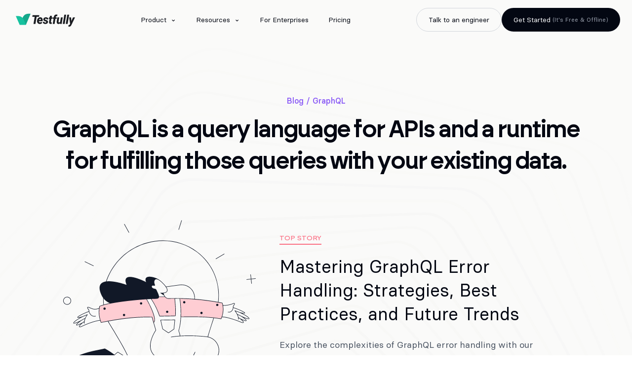

--- FILE ---
content_type: text/html
request_url: https://testfully.io/categories/graphql/
body_size: 33341
content:
<!DOCTYPE html><html lang="en"> <head><meta charset="UTF-8"><meta name="viewport" content="width=device-width, initial-scale=1"><meta name="generator" content="Astro v5.15.9"><link rel="sitemap" href="/sitemap-index.xml"><meta property="og:title" content="GraphQL"><meta name="description" content="GraphQL is a query language for APIs and a runtime for fulfilling those queries with your existing data."><meta property="og:description" content="GraphQL is a query language for APIs and a runtime for fulfilling those queries with your existing data."><meta name="author" content="Testfully Pty Ltd"><meta property="article:published_time" content="2021-07-20T13:00:00.000Z"><meta property="article:modified_time" content="2025-06-17T21:33:32.000Z"><meta property="og:url" content="https://testfully.io/categories/graphql/"><link rel="canonical" href="https://testfully.io/categories/graphql/"><meta property="article:section" content="blog"><meta property="og:type" content="category"><link rel="icon" type="image/svg+xml" href="/favicon.svg"><title>GraphQL</title><link rel="stylesheet" href="/_astro/_slug_.BZLN_xJg.css">
<link rel="stylesheet" href="/_astro/_slug_.DWON_k-5.css"></head> <body class="font-basiersquare"> <div class="w-full fixed md:p-2"> <div class="mx-auto max-w-7xl w-full"> <div class="data-[open='true']:absolute data-[open='true']:inset-0 data-[open='true']:bg-white data-[open='true']:h-screen flex md:items-center w-full space-x-2 md:rounded-xl py-2 px-4" id="nav_bar"> <div class="shrink-0 grow-0 py-3 mt-1.5 md:mt-0 md:py-0 ml-2"> <a title="Testfully" href="/"><svg width="120" height="28" viewBox="0 0 120 28" fill="none" xmlns="http://www.w3.org/2000/svg"> <path d="M12.984 11.6247L7.71191 24.15H20.5678L29.9957 1.75H27.3575C19.4649 1.75 16.2002 3.99467 12.984 11.6247Z" fill="#14A88B"></path> <path d="M2.76617 6.4165H0L7.71617 24.1498H20.5721L17.0735 16.1092C13.8088 8.60985 10.575 6.4165 2.76617 6.4165Z" fill="#16C19F"></path> <path d="M47.0424 7.97071H42.163L39.8027 22.4H35.8542L38.2277 7.97071H33.4277L33.9792 4.67139H47.5851L47.0424 7.97071Z" fill="#1B1D22"></path> <path d="M48.4809 22.6426C47.3691 22.6333 46.3765 22.3579 45.503 21.8073C44.6338 21.2613 43.9721 20.4959 43.5309 19.5159C43.0853 18.5359 42.9088 17.4579 43.0015 16.2819L43.0368 15.9412C43.2441 13.7759 43.9544 12.0586 45.1721 10.7986C46.3897 9.53393 47.8809 8.92726 49.6456 8.97859C50.7133 8.99726 51.6265 9.28192 52.3853 9.83725C53.1441 10.3926 53.7 11.1626 54.053 12.1426C54.4059 13.1226 54.5206 14.2239 54.3971 15.4419L54.1765 17.1126H46.7647C46.7779 17.8033 46.9632 18.3633 47.3162 18.7926C47.6691 19.2219 48.1853 19.4506 48.8603 19.4739C49.9588 19.5066 50.9427 19.0586 51.8206 18.1346L53.4088 20.3559C52.9412 21.0606 52.2882 21.6113 51.4456 22.0126C50.6073 22.4139 49.6853 22.6193 48.6882 22.6379H48.4809V22.6426ZM49.4029 12.1473C48.8647 12.1333 48.4015 12.3106 48.0044 12.6793C47.6074 13.0526 47.2676 13.6733 46.972 14.5459H50.7574L50.828 14.1959C50.8721 13.9113 50.8809 13.6453 50.85 13.3979C50.7221 12.5859 50.2368 12.1706 49.4029 12.1473Z" fill="#1B1D22"></path> <path d="M61.5659 18.6249C61.6674 18.0882 61.2748 17.6869 60.3924 17.4209L59.5762 17.2015C58.2395 16.8282 57.2645 16.3055 56.6424 15.6289C56.0204 14.9569 55.7292 14.1542 55.7689 13.2302C55.8086 11.9656 56.338 10.9342 57.3615 10.1455C58.3851 9.35222 59.6336 8.96489 61.1071 8.98355C62.5718 9.00222 63.7586 9.39422 64.6718 10.1642C65.5807 10.9342 66.0439 11.9749 66.0571 13.2815L62.2806 13.2675C62.3115 12.2269 61.8792 11.7089 60.9792 11.7089C60.5953 11.7089 60.238 11.8302 59.9071 12.0682C59.5762 12.3062 59.3821 12.6282 59.3204 13.0249C59.188 13.6829 59.7395 14.1309 60.966 14.3782C62.0336 14.6442 62.8586 14.9569 63.4409 15.3116C64.0233 15.6662 64.4689 16.1002 64.7777 16.6182C65.0865 17.1362 65.2277 17.7616 65.2057 18.4942C65.1836 19.2922 64.9365 20.0016 64.4689 20.6269C64.0012 21.2522 63.3218 21.7515 62.4351 22.1249C61.5483 22.4982 60.5865 22.6709 59.5498 22.6476C58.6498 22.6382 57.8159 22.4422 57.0439 22.0502C56.2718 21.6582 55.6718 21.1309 55.2351 20.4589C54.8027 19.7916 54.5777 19.0216 54.5601 18.1536L58.0807 18.1769C58.0939 19.3436 58.6498 19.9222 59.7395 19.9082C60.2071 19.9082 60.6086 19.7962 60.9351 19.5722C61.2748 19.3436 61.4821 19.0309 61.5659 18.6249Z" fill="#1B1D22"></path> <path d="M73.1424 5.9502L72.5998 9.22619H74.5895L74.1174 12.0775H72.1321L71.166 18.1302C71.113 18.5455 71.1351 18.8582 71.2409 19.0682C71.3468 19.2782 71.6027 19.3949 72.0174 19.4089C72.1807 19.4182 72.5071 19.3949 73.0056 19.3482L72.7277 22.3209C72.0924 22.5402 71.413 22.6429 70.6895 22.6242C69.5159 22.6055 68.638 22.2415 68.0512 21.5275C67.4689 20.8135 67.2307 19.8429 67.3365 18.6155L68.3512 12.0775H66.8071L67.2659 9.22619H68.8101L69.3527 5.9502H73.1424Z" fill="#1B1D22"></path> <path d="M74.8279 22.3999L76.522 12.0726H74.7705L75.2293 9.22126L76.9808 9.20726L77.1308 8.04992C77.3205 6.64525 77.8499 5.52992 78.719 4.69926C79.6455 3.82192 80.8544 3.39258 82.3455 3.40658C82.7294 3.40658 83.3558 3.49526 84.2205 3.67726L83.9338 6.71992C83.5808 6.62192 83.2808 6.57525 83.0338 6.57525C82.4735 6.57525 82.0102 6.71058 81.6485 6.98125C81.2823 7.25192 81.0529 7.64392 80.9514 8.15259L80.7793 9.22126H83.1396L82.6808 12.0726H80.3205L78.6264 22.3999H74.8279Z" fill="#1B1D22"></path> <path d="M89.6603 20.9625C88.7338 22.1245 87.6132 22.6892 86.2985 22.6565C85.0765 22.6378 84.1588 22.1899 83.5412 21.3032C82.9235 20.4165 82.6853 19.2312 82.8221 17.7472L84.1677 9.22119H87.9529L86.5809 17.8032C86.5588 18.0412 86.5588 18.2559 86.5809 18.4472C86.6338 19.1145 87.0088 19.4599 87.6971 19.4832C88.4956 19.5159 89.175 19.1845 89.7353 18.4845L91.2794 9.22119H95.0912L92.925 22.3952H89.4044L89.6603 20.9625Z" fill="#1B1D22"></path> <path d="M98.969 22.3998H95.1704L98.2322 3.6958H102.031L98.969 22.3998Z" fill="#1B1D22"></path> <path d="M105.005 22.3998H101.206L104.268 3.6958H108.066L105.005 22.3998Z" fill="#1B1D22"></path> <path d="M112.597 16.6041L115.822 9.22607H120L112.575 24.6167C112.028 25.8114 111.402 26.6701 110.691 27.2021C109.981 27.7341 109.134 28.0001 108.154 28.0001C107.718 28.0001 107.162 27.9114 106.487 27.7341L106.774 24.7988H107.21C107.678 24.7988 108.088 24.7194 108.441 24.5607C108.794 24.4021 109.09 24.0941 109.328 23.6414L109.994 22.3021L108.004 9.22607H111.918L112.597 16.6041Z" fill="#1B1D22"></path> </svg></a> </div> <input type="checkbox" id="menu_toggle" name="menu_toggle" class="peer grow-0 shrink-0 hidden" onchange="toggleMenu();"> <div class="grow shrink md:hidden"></div> <div class="hidden peer-checked:block md:block grow shrink items-center justify-center"> <ul class="absolute inset-x-0 top-16 md:top-0 md:relative py-10 md:py-0 flex flex-col md:flex-row items-start md:items-center bg-white md:bg-transparent list-none space-x-2 w-full h-screen md:h-auto"> <li class="hidden md:block md:grow md:shrink"></li> <li class="px-4 py-2 md:px-0 md:py-0 group relative shrink-0 grow-0 text-2xl text-gray-950 md:text-sm md:h-10"> <input type="checkbox" class="peer hidden" id="menu_product" name="menu_product">
          <label for="menu_product" class="flex items-center space-x-1 after:ml-1 after:h-6 after:md:h-4 after:w-6 after:md:w-4 after:select-none after:content-['⌃'] after:transition after:duration-75 after:ease-linear after:rotate-180 peer-checked:after:rotate-0 md:peer-checked:after:rotate-180 md:group-hover:bg-gray-950 md:group-hover:text-gray-50 md:rounded-full cursor-pointer md:px-4 md:py-1 md:h-10 select-none"> Product </label> <div class="block transition duration-75 ease-linear h-0 opacity-0 peer-checked:h-auto md:group-hover:opacity-100 peer-checked:opacity-100 md:absolute md:pt-1"> <ul class="bg-white transition-all duration-75 ease-linear md:hidden md:opacity-0 md:group-hover:opacity-100 md:group-hover:flex md:group-hover:flex-col md:border md:border-gray-200 md:shadow-3xl md:rounded-lg"> <li> <a title="Product" href="/products/api-client/" class="inline-flex items-center w-full text-gray-700 md:text-gray-950 text-md md:text-[13px] font-medium md:font-normal py-1 md:py-2 md:pl-4 md:pr-8 whitespace-nowrap transition-all duration-75 ease-linear md:hover:bg-gray-100 select-none"> API Client  </a> </li><li> <a title="Product" href="/products/offline/" class="inline-flex items-center w-full text-gray-700 md:text-gray-950 text-md md:text-[13px] font-medium md:font-normal py-1 md:py-2 md:pl-4 md:pr-8 whitespace-nowrap transition-all duration-75 ease-linear md:hover:bg-gray-100 select-none"> Testfully Offline  </a> </li><li> <a title="Product" href="/products/api-testing/" class="inline-flex items-center w-full text-gray-700 md:text-gray-950 text-md md:text-[13px] font-medium md:font-normal py-1 md:py-2 md:pl-4 md:pr-8 whitespace-nowrap transition-all duration-75 ease-linear md:hover:bg-gray-100 select-none"> API Testing  </a> </li><li> <a title="Product" href="/products/api-monitoring/" class="inline-flex items-center w-full text-gray-700 md:text-gray-950 text-md md:text-[13px] font-medium md:font-normal py-1 md:py-2 md:pl-4 md:pr-8 whitespace-nowrap transition-all duration-75 ease-linear md:hover:bg-gray-100 select-none"> API Monitoring  </a> </li><li> <a title="Product" href="/download/" class="inline-flex items-center w-full text-gray-700 md:text-gray-950 text-md md:text-[13px] font-medium md:font-normal py-1 md:py-2 md:pl-4 md:pr-8 whitespace-nowrap transition-all duration-75 ease-linear md:hover:bg-gray-100 select-none"> Download  </a> </li> </ul> </div> </li><li class="px-4 py-2 md:px-0 md:py-0 group relative shrink-0 grow-0 text-2xl text-gray-950 md:text-sm md:h-10"> <input type="checkbox" class="peer hidden" id="menu_resources" name="menu_resources">
          <label for="menu_resources" class="flex items-center space-x-1 after:ml-1 after:h-6 after:md:h-4 after:w-6 after:md:w-4 after:select-none after:content-['⌃'] after:transition after:duration-75 after:ease-linear after:rotate-180 peer-checked:after:rotate-0 md:peer-checked:after:rotate-180 md:group-hover:bg-gray-950 md:group-hover:text-gray-50 md:rounded-full cursor-pointer md:px-4 md:py-1 md:h-10 select-none"> Resources </label> <div class="block transition duration-75 ease-linear h-0 opacity-0 peer-checked:h-auto md:group-hover:opacity-100 peer-checked:opacity-100 md:absolute md:pt-1"> <ul class="bg-white transition-all duration-75 ease-linear md:hidden md:opacity-0 md:group-hover:opacity-100 md:group-hover:flex md:group-hover:flex-col md:border md:border-gray-200 md:shadow-3xl md:rounded-lg"> <li> <a title="Resources" href="https://docs.testfully.io" rel="noopener noreferrer nofollow" target="_blank" class="inline-flex items-center w-full text-gray-700 md:text-gray-950 text-md md:text-[13px] font-medium md:font-normal py-1 md:py-2 md:pl-4 md:pr-8 whitespace-nowrap transition-all duration-75 ease-linear md:hover:bg-gray-100 select-none"> Documentation <div class="w-3.5 h-3.5 ml-1 mt-0.5"> <svg xmlns="http://www.w3.org/2000/svg" viewBox="0 0 20 20" fill="currentColor"> <path fill-rule="evenodd" d="M4.25 5.5a.75.75 0 00-.75.75v8.5c0 .414.336.75.75.75h8.5a.75.75 0 00.75-.75v-4a.75.75 0 011.5 0v4A2.25 2.25 0 0112.75 17h-8.5A2.25 2.25 0 012 14.75v-8.5A2.25 2.25 0 014.25 4h5a.75.75 0 010 1.5h-5z" clip-rule="evenodd"></path> <path fill-rule="evenodd" d="M6.194 12.753a.75.75 0 001.06.053L16.5 4.44v2.81a.75.75 0 001.5 0v-4.5a.75.75 0 00-.75-.75h-4.5a.75.75 0 000 1.5h2.553l-9.056 8.194a.75.75 0 00-.053 1.06z" clip-rule="evenodd"></path> </svg> </div> </a> </li><li> <a title="Resources" href="/blog/" class="inline-flex items-center w-full text-gray-700 md:text-gray-950 text-md md:text-[13px] font-medium md:font-normal py-1 md:py-2 md:pl-4 md:pr-8 whitespace-nowrap transition-all duration-75 ease-linear md:hover:bg-gray-100 select-none"> Blog  </a> </li><li> <a title="Resources" href="https://discord.com/invite/6cW8z3dmdF" rel="noopener noreferrer nofollow" target="_blank" class="inline-flex items-center w-full text-gray-700 md:text-gray-950 text-md md:text-[13px] font-medium md:font-normal py-1 md:py-2 md:pl-4 md:pr-8 whitespace-nowrap transition-all duration-75 ease-linear md:hover:bg-gray-100 select-none"> Join Our Community <div class="w-3.5 h-3.5 ml-1 mt-0.5"> <svg xmlns="http://www.w3.org/2000/svg" viewBox="0 0 20 20" fill="currentColor"> <path fill-rule="evenodd" d="M4.25 5.5a.75.75 0 00-.75.75v8.5c0 .414.336.75.75.75h8.5a.75.75 0 00.75-.75v-4a.75.75 0 011.5 0v4A2.25 2.25 0 0112.75 17h-8.5A2.25 2.25 0 012 14.75v-8.5A2.25 2.25 0 014.25 4h5a.75.75 0 010 1.5h-5z" clip-rule="evenodd"></path> <path fill-rule="evenodd" d="M6.194 12.753a.75.75 0 001.06.053L16.5 4.44v2.81a.75.75 0 001.5 0v-4.5a.75.75 0 00-.75-.75h-4.5a.75.75 0 000 1.5h2.553l-9.056 8.194a.75.75 0 00-.053 1.06z" clip-rule="evenodd"></path> </svg> </div> </a> </li><li> <a title="Resources" href="https://testfully.featurebase.app/" rel="noopener noreferrer nofollow" target="_blank" class="inline-flex items-center w-full text-gray-700 md:text-gray-950 text-md md:text-[13px] font-medium md:font-normal py-1 md:py-2 md:pl-4 md:pr-8 whitespace-nowrap transition-all duration-75 ease-linear md:hover:bg-gray-100 select-none"> Roadmap <div class="w-3.5 h-3.5 ml-1 mt-0.5"> <svg xmlns="http://www.w3.org/2000/svg" viewBox="0 0 20 20" fill="currentColor"> <path fill-rule="evenodd" d="M4.25 5.5a.75.75 0 00-.75.75v8.5c0 .414.336.75.75.75h8.5a.75.75 0 00.75-.75v-4a.75.75 0 011.5 0v4A2.25 2.25 0 0112.75 17h-8.5A2.25 2.25 0 012 14.75v-8.5A2.25 2.25 0 014.25 4h5a.75.75 0 010 1.5h-5z" clip-rule="evenodd"></path> <path fill-rule="evenodd" d="M6.194 12.753a.75.75 0 001.06.053L16.5 4.44v2.81a.75.75 0 001.5 0v-4.5a.75.75 0 00-.75-.75h-4.5a.75.75 0 000 1.5h2.553l-9.056 8.194a.75.75 0 00-.053 1.06z" clip-rule="evenodd"></path> </svg> </div> </a> </li><li> <a title="Resources" href="/changelog/" class="inline-flex items-center w-full text-gray-700 md:text-gray-950 text-md md:text-[13px] font-medium md:font-normal py-1 md:py-2 md:pl-4 md:pr-8 whitespace-nowrap transition-all duration-75 ease-linear md:hover:bg-gray-100 select-none"> Changelog  </a> </li><li> <a title="Resources" href="https://www.youtube.com/channel/UCnsbDX-FH5zB277uHiecoHA" rel="noopener noreferrer nofollow" target="_blank" class="inline-flex items-center w-full text-gray-700 md:text-gray-950 text-md md:text-[13px] font-medium md:font-normal py-1 md:py-2 md:pl-4 md:pr-8 whitespace-nowrap transition-all duration-75 ease-linear md:hover:bg-gray-100 select-none"> Videos <div class="w-3.5 h-3.5 ml-1 mt-0.5"> <svg xmlns="http://www.w3.org/2000/svg" viewBox="0 0 20 20" fill="currentColor"> <path fill-rule="evenodd" d="M4.25 5.5a.75.75 0 00-.75.75v8.5c0 .414.336.75.75.75h8.5a.75.75 0 00.75-.75v-4a.75.75 0 011.5 0v4A2.25 2.25 0 0112.75 17h-8.5A2.25 2.25 0 012 14.75v-8.5A2.25 2.25 0 014.25 4h5a.75.75 0 010 1.5h-5z" clip-rule="evenodd"></path> <path fill-rule="evenodd" d="M6.194 12.753a.75.75 0 001.06.053L16.5 4.44v2.81a.75.75 0 001.5 0v-4.5a.75.75 0 00-.75-.75h-4.5a.75.75 0 000 1.5h2.553l-9.056 8.194a.75.75 0 00-.053 1.06z" clip-rule="evenodd"></path> </svg> </div> </a> </li> </ul> </div> </li><li class="px-4 py-2 md:px-0 md:py-0 group relative shrink-0 grow-0 text-2xl text-gray-950 md:text-sm md:h-10"> <a title="For Enterprises" href="/enterprise/" class="inline-flex items-center text-gray-950 md:group-hover:bg-gray-950 md:group-hover:text-gray-50 rounded-full cursor-pointer md:px-4 md:py-1 md:h-10 select-none"> For Enterprises  </a>  </li><li class="px-4 py-2 md:px-0 md:py-0 group relative shrink-0 grow-0 text-2xl text-gray-950 md:text-sm md:h-10"> <a title="Pricing" href="/pricing/" class="inline-flex items-center text-gray-950 md:group-hover:bg-gray-950 md:group-hover:text-gray-50 rounded-full cursor-pointer md:px-4 md:py-1 md:h-10 select-none"> Pricing  </a>  </li> <li class="hidden md:block grow shrink"></li> <li class="px-4 pt-12 md:px-0 md:pt-0 md:grow-0 md:shrink-0 flex flex-row-reverse md:flex-row items-start gap-2"> <a href="https://savvycal.com/mattvalley/chat" rel="noopener noreferrer nofollow" target="_blank" class="inline-flex items-center text-sm rounded-full h-12 px-6 inline-flex items-center justify-around cursor-pointer select-none transition-all duration-75 ease-linear border border-gray-300 hover:border-gray-400 text-gray-950" data-cta-id="contact" data-cta-position="menu">  Talk to an engineer   </a> <a href="/download/" class="inline-flex items-center text-sm rounded-full h-12 px-6 inline-flex items-center justify-around cursor-pointer select-none transition-all duration-75 ease-linear bg-gray-950 hover:bg-gray-800 text-gray-50" data-cta-id="signup_cloud" data-cta-position="menu">  <div class="flex items-center space-x-1"><span>Get Started</span><span class="text-xs text-gray-400 leading-tightest">(It's Free & Offline)</span></div>   </a> </li> </ul> <script>
  const navBar = document.getElementById("nav_bar");

  const updateNavBarState = () => {
    const toggle = document.getElementById("menu_toggle");
    if (toggle.checked) return;

    const scrollTop = window.scrollY || document.documentElement.scrollTop;

    if (scrollTop === 0) {
      navBar.classList.remove("bg-stone-100", "shadow-sm", "opacity-1");
    } else {
      navBar.classList.add("bg-stone-100", "shadow-sm", "opacity-1");
    }
  };

  window.addEventListener("scroll", updateNavBarState);
  updateNavBarState();
</script> </div> <label for="menu_toggle" class="group peer-checked:hidden shrink-0 grow-0 py-3 mr-2 md:hidden cursor-pointer"> <div class="w-10 h-10 rounded-full bg-gray-700 group-hover:bg-gray-950 flex flex-col justify-center p-2.5 space-y-1"> <div class="w-full h-0.5 bg-gray-50 rounded-full"></div> <div class="w-full h-0.5 bg-gray-50 rounded-full"></div> <div class="w-full h-0.5 bg-gray-50 rounded-full"></div> </div> </label> <label for="menu_toggle" class="group hidden peer-checked:block shrink-0 grow-0 py-3 mr-2 md:hidden cursor-pointer"> <div class="relative w-10 h-10 rounded-full text-gray-50 bg-gray-700 group-hover:bg-gray-950 flex items-center justify-center p-2.5 space-y-1 select-none">
X
</div> </label> </div> </div> </div> <script>
  function toggleMenu() {
    const e = document.getElementById("menu_toggle");
    const nav = document.getElementById("nav_bar");
    if (e.checked) nav.dataset["open"] = "true";
    else delete nav.dataset["open"];
  }
</script>   <div class="pt-48 px-4 lg:px-20 flex flex-col items-center justify-center  bg-bottom bg-no-repeat  bg-[url('/images/header.png')] border-b border-b-stone-100 bg-stone-50"> <div class="grow shrink max-w-7xl mx-auto flex flex-col justify-center items-center"> <span class="text-violet-500 text-sm md:text-base font-medium capitalize text-center block"> Blog / GraphQL </span> <h1 class="text-2xl md:text-3xl lg:text-4xl font-semibold text-gray-950 text-center pt-4 pb-6 font-brockmann tracking-tighter"> GraphQL is a query language for APIs and a runtime for fulfilling those queries with your existing data. </h1> <div class="flex flex-col md:flex-row items-center max-w-5xl mx-auto md:space-x-12"> <div class="md:w-2/5"> <svg width="457" height="548" viewBox="0 0 457 548" fill="none" xmlns="http://www.w3.org/2000/svg" class="w-full"> <g clip-path="url(#clip0_1727_8908)"> <path d="M175.779 419.973C177.597 428.814 183.081 466.188 185.173 477.776L260.216 467.514L252.867 404.023C252.851 403.88 252.891 403.736 252.981 403.623C253.07 403.51 253.201 403.437 253.344 403.421C253.487 403.404 253.631 403.444 253.744 403.534C253.857 403.623 253.93 403.753 253.947 403.897L261.292 467.367L265.936 466.733C266.007 466.723 266.079 466.727 266.148 466.745C266.217 466.764 266.282 466.795 266.339 466.838C266.395 466.881 266.443 466.935 266.479 466.997C266.515 467.058 266.539 467.126 266.548 467.197C266.558 467.268 266.554 467.339 266.535 467.408C266.517 467.477 266.486 467.542 266.443 467.599C266.399 467.656 266.346 467.703 266.284 467.739C266.222 467.775 266.154 467.799 266.084 467.808C179.274 479.527 184.564 479.291 184.23 478.564C183.869 477.306 175.86 425.696 174.722 420.192C174.709 420.059 174.746 419.926 174.826 419.819C174.905 419.711 175.021 419.636 175.152 419.609C175.283 419.582 175.42 419.604 175.535 419.671C175.651 419.739 175.738 419.846 175.779 419.973Z" fill="#111827"></path> <path d="M191.95 542.199C191.949 540.045 192.577 537.938 193.756 536.136C194.935 534.333 196.614 532.913 198.588 532.049C195.998 531.571 193.664 530.187 192.001 528.146C190.338 526.106 189.456 523.54 189.511 520.909C189.567 518.278 190.558 515.752 192.306 513.784C194.054 511.815 196.445 510.532 199.053 510.164C199.341 509.875 193.28 510.841 329.173 492.261C331.864 491.681 334.674 492.123 337.057 493.499C339.44 494.876 341.225 497.089 342.065 499.709C342.904 502.328 342.739 505.166 341.6 507.67C340.461 510.174 338.431 512.165 335.904 513.256C338.25 513.678 340.397 514.844 342.028 516.582C343.659 518.319 344.686 520.536 344.957 522.902C345.229 525.269 344.73 527.66 343.535 529.721C342.34 531.782 340.512 533.403 338.323 534.345C340.947 534.832 343.307 536.25 344.968 538.339C346.63 540.427 347.48 543.045 347.362 545.71C347.245 548.375 346.168 550.908 344.33 552.842C342.492 554.776 340.016 555.982 337.359 556.237L206.384 574.292C204.863 574.446 203.328 574.278 201.876 573.8C200.425 573.322 199.09 572.544 197.959 571.517C196.573 570.276 195.521 568.706 194.902 566.953C194.282 565.199 194.114 563.317 194.414 561.482C194.713 559.646 195.47 557.915 196.614 556.449C197.759 554.982 199.255 553.827 200.964 553.09C198.429 552.603 196.143 551.25 194.498 549.263C192.854 547.276 191.952 544.778 191.95 542.199Z" fill="#111827"></path> <path d="M107.773 269.075C107.865 269.071 107.955 269.044 108.035 268.998C108.115 268.951 108.182 268.886 108.232 268.808C108.281 268.73 108.311 268.641 108.319 268.549C108.327 268.457 108.313 268.365 108.278 268.279C108.247 268.212 108.203 268.152 108.147 268.103C108.092 268.054 108.027 268.018 107.956 267.996C107.885 267.974 107.811 267.967 107.737 267.977C107.664 267.986 107.593 268.01 107.53 268.049C107.421 268.103 107.334 268.193 107.282 268.304C107.23 268.414 107.218 268.539 107.246 268.658C107.274 268.776 107.341 268.882 107.436 268.958C107.532 269.034 107.651 269.075 107.773 269.075Z" fill="#111827"></path> <path d="M287.179 463.563L336.323 457.105C336.034 449.029 332.643 413.576 332.533 407.015C332.532 406.943 332.544 406.872 332.57 406.806C332.597 406.74 332.636 406.679 332.685 406.628C332.735 406.577 332.794 406.536 332.86 406.508C332.925 406.479 332.996 406.464 333.067 406.464C333.21 406.465 333.347 406.521 333.45 406.621C333.552 406.72 333.613 406.855 333.619 406.997C333.74 414.093 337.815 456.2 337.397 457.76C337.374 457.827 337.339 457.889 337.293 457.942C337.039 458.216 286.96 464.691 287.248 464.653C287.103 464.663 286.961 464.614 286.852 464.518C286.743 464.422 286.677 464.287 286.668 464.143C286.659 463.998 286.707 463.856 286.803 463.747C286.899 463.639 287.034 463.572 287.179 463.563Z" fill="#111827"></path> <path d="M217.592 75.5716C292.164 65.3729 360.502 115.775 368.609 190.119C370.186 204.575 369.369 219.192 366.191 233.383C365.873 234.825 350.81 278.112 343.785 303.199C343.741 303.331 343.648 303.442 343.525 303.507C343.403 303.573 343.259 303.589 343.125 303.552C342.99 303.515 342.876 303.428 342.804 303.308C342.732 303.189 342.709 303.046 342.74 302.911C348.204 283.396 364.964 233.25 365.172 232.959C385.165 142.93 309.635 64.0808 217.742 76.633C125.778 89.2083 69.6118 186.448 108.181 268.106C108.218 268.139 108.25 268.177 108.276 268.219C132.471 308.021 147.079 332.065 157.053 355.464C157.107 355.596 157.106 355.743 157.051 355.875C156.997 356.006 156.893 356.11 156.762 356.166C156.631 356.221 156.484 356.224 156.352 356.172C156.219 356.12 156.113 356.018 156.055 355.888C146.132 332.595 131.568 308.621 107.459 268.951C107.388 268.902 107.331 268.834 107.295 268.755C68.2322 186.422 124.831 88.2565 217.592 75.5716Z" fill="#111827"></path> <path d="M243.953 183.656L276.225 179.243C280.955 178.49 285.795 178.833 290.372 180.244C294.949 181.655 299.141 184.097 302.625 187.381C306.109 190.666 308.792 194.706 310.468 199.19C312.144 203.674 312.768 208.482 312.291 213.245C312.276 213.389 312.206 213.52 312.094 213.611C311.982 213.703 311.839 213.746 311.695 213.731C311.551 213.717 311.42 213.646 311.328 213.534C311.237 213.422 311.194 213.279 311.209 213.136C311.668 208.537 311.064 203.894 309.445 199.565C307.825 195.236 305.233 191.336 301.868 188.166C298.503 184.996 294.455 182.64 290.035 181.279C285.615 179.919 280.942 179.59 276.375 180.319L244.026 184.737C243.891 184.732 243.763 184.677 243.667 184.583C243.571 184.489 243.512 184.363 243.503 184.229C243.494 184.095 243.535 183.962 243.619 183.856C243.702 183.75 243.821 183.679 243.953 183.656Z" fill="#111827"></path> <path d="M89.8795 268.784C136.743 259.171 169.009 255.545 210.675 255.73L214.522 268.972C223.23 262.566 206.074 227.187 197.531 213.179C172.464 214.808 111.333 220.389 86.5719 230.161C83.7051 243.071 84.8593 256.549 89.8795 268.784Z" fill="#FECDD3"></path> <path d="M208.524 212.541C217.116 225.362 223.949 239.277 228.84 253.913L266.205 253.088C267.608 241.667 265.767 222.227 264.653 211.676L250.724 212.017C248.959 212.107 247.199 211.766 245.598 211.021C244.022 210.245 242.641 209.124 241.557 207.742L241.531 207.71H226.866C226.883 210.465 225.232 212.037 220.787 212.112C217.246 212.178 213.116 212.322 208.524 212.541Z" fill="#FECDD3"></path> <path d="M279.164 255.462C309.885 255.084 340.661 254.412 374.736 260.117C380.198 248.357 381.165 235.006 377.455 222.582C344.229 216.108 310.511 212.481 276.667 211.74C278.876 226.203 279.712 240.842 279.164 255.462Z" fill="#FECDD3"></path> <path d="M373.911 424.64L408.913 368.602L392.637 372.4C392.499 372.427 392.356 372.399 392.239 372.323C392.121 372.246 392.037 372.127 392.006 371.991C391.974 371.854 391.996 371.71 392.068 371.59C392.14 371.469 392.256 371.382 392.392 371.345L409.946 367.246C410.015 367.23 410.087 367.227 410.158 367.238C410.228 367.249 410.296 367.275 410.356 367.312C410.417 367.35 410.47 367.399 410.511 367.457C410.553 367.515 410.582 367.581 410.598 367.65L414.7 385.192C414.73 385.331 414.705 385.477 414.629 385.598C414.553 385.718 414.433 385.804 414.294 385.837C414.155 385.87 414.009 385.846 413.887 385.772C413.765 385.698 413.678 385.578 413.643 385.44L409.839 369.167L374.835 425.214C374.759 425.336 374.637 425.423 374.496 425.456C374.356 425.489 374.208 425.464 374.086 425.388C373.963 425.312 373.876 425.191 373.843 425.05C373.811 424.91 373.835 424.762 373.911 424.64Z" fill="#111827"></path> <path d="M9.36309 226.605C11.2149 226.605 13.0252 226.056 14.5649 225.028C16.1046 224 17.3047 222.539 18.0134 220.829C18.722 219.12 18.9074 217.238 18.5462 215.423C18.1849 213.608 17.2931 211.941 15.9837 210.633C14.6743 209.324 13.006 208.433 11.1897 208.072C9.37348 207.711 7.49089 207.896 5.78003 208.604C4.06917 209.313 2.6069 210.512 1.57808 212.051C0.549261 213.589 0.000104904 215.398 0.000104904 217.249C0.00239754 219.73 0.98962 222.108 2.74502 223.862C4.50042 225.616 6.88058 226.603 9.36309 226.605ZM9.36309 208.98C11.0004 208.98 12.6009 209.465 13.9622 210.374C15.3236 211.283 16.3846 212.575 17.011 214.087C17.6374 215.598 17.8012 217.262 17.4816 218.866C17.1619 220.471 16.3733 221.945 15.2153 223.102C14.0574 224.259 12.5822 225.046 10.9762 225.365C9.37033 225.684 7.70586 225.52 6.19335 224.893C4.68084 224.267 3.38824 223.206 2.47902 221.845C1.56979 220.484 1.08478 218.885 1.08535 217.249C1.08765 215.056 1.9606 212.953 3.51256 211.403C5.06452 209.853 7.16866 208.981 9.36309 208.98Z" fill="#111827"></path> <path d="M144.039 539.517C145.295 539.517 146.522 539.145 147.567 538.447C148.611 537.75 149.425 536.759 149.905 535.6C150.386 534.44 150.512 533.164 150.267 531.934C150.022 530.703 149.417 529.572 148.529 528.685C147.641 527.797 146.509 527.193 145.278 526.948C144.046 526.703 142.769 526.829 141.609 527.309C140.449 527.789 139.457 528.603 138.759 529.646C138.062 530.69 137.689 531.917 137.689 533.172C137.689 534.854 138.358 536.468 139.549 537.658C140.74 538.848 142.355 539.517 144.039 539.517ZM144.039 527.922C145.079 527.922 146.096 528.229 146.961 528.806C147.826 529.384 148.501 530.204 148.899 531.164C149.298 532.124 149.402 533.181 149.2 534.201C148.997 535.22 148.497 536.157 147.761 536.892C147.026 537.627 146.089 538.128 145.069 538.331C144.049 538.534 142.991 538.43 142.03 538.033C141.069 537.635 140.248 536.961 139.67 536.097C139.092 535.233 138.783 534.217 138.783 533.177C138.783 531.784 139.337 530.447 140.322 529.46C141.307 528.474 142.644 527.919 144.039 527.916V527.922Z" fill="#111827"></path> <path d="M362.454 118.354C362.743 118.354 361.608 118.948 382.369 106.73C382.493 106.657 382.583 106.538 382.619 106.399C382.655 106.259 382.634 106.111 382.561 105.988C382.488 105.864 382.369 105.774 382.229 105.738C382.09 105.702 381.942 105.723 381.818 105.796L362.191 117.333C362.086 117.391 362.003 117.483 361.956 117.594C361.909 117.705 361.899 117.828 361.929 117.944C361.959 118.061 362.027 118.164 362.122 118.238C362.217 118.312 362.334 118.353 362.454 118.354Z" fill="#111827"></path> <path d="M274.719 48.5751L281.516 27.0529C281.559 26.9156 281.546 26.7667 281.48 26.6391C281.413 26.5114 281.298 26.4154 281.161 26.3722C281.024 26.329 280.875 26.3421 280.747 26.4086C280.619 26.4751 280.523 26.5897 280.48 26.727L273.683 48.2492C273.639 48.3865 273.653 48.5354 273.719 48.663C273.786 48.7907 273.9 48.8867 274.038 48.9299C274.175 48.9731 274.324 48.96 274.452 48.8935C274.58 48.8269 274.676 48.7124 274.719 48.5751Z" fill="#111827"></path> <path d="M156.034 55.8663C156.128 55.8657 156.22 55.8408 156.302 55.7939C156.384 55.747 156.452 55.6797 156.5 55.5987C156.548 55.5177 156.574 55.4256 156.576 55.3315C156.577 55.2374 156.555 55.1444 156.51 55.0616L145.623 35.2873C145.554 35.161 145.437 35.0675 145.299 35.0272C145.16 34.9869 145.012 35.0032 144.886 35.0724C144.759 35.1416 144.666 35.2581 144.625 35.3963C144.585 35.5345 144.601 35.6831 144.67 35.8093C156.305 56.9191 155.534 55.8663 156.034 55.8663Z" fill="#111827"></path> <path d="M71.8633 134.95C71.9856 134.948 72.1037 134.905 72.1987 134.828C72.2938 134.752 72.3603 134.645 72.3876 134.526C72.4149 134.407 72.4014 134.282 72.3492 134.172C72.2971 134.061 72.2093 133.972 72.1 133.917L51.6077 123.987C51.4793 123.931 51.3342 123.927 51.2028 123.975C51.0714 124.024 50.9639 124.121 50.9028 124.247C50.8416 124.373 50.8316 124.518 50.8747 124.651C50.9179 124.784 51.0109 124.895 51.1343 124.961C72.1548 135.131 71.5747 134.95 71.8633 134.95Z" fill="#111827"></path> <path d="M447.616 176.177L445.327 155.122C445.311 154.979 445.24 154.848 445.128 154.758C445.016 154.667 444.872 154.625 444.729 154.64C444.586 154.656 444.455 154.727 444.365 154.839C444.274 154.951 444.232 155.094 444.247 155.237L446.536 176.292C446.551 176.435 446.623 176.567 446.735 176.657C446.847 176.747 446.99 176.789 447.134 176.774C447.277 176.759 447.408 176.687 447.498 176.575C447.589 176.463 447.631 176.32 447.616 176.177Z" fill="#111827"></path> <path d="M435.402 167.386L456.515 165.107C456.586 165.1 456.654 165.078 456.717 165.044C456.78 165.01 456.835 164.964 456.88 164.909C456.924 164.853 456.958 164.789 456.978 164.721C456.998 164.653 457.005 164.581 456.997 164.51C456.989 164.439 456.968 164.371 456.934 164.308C456.9 164.246 456.854 164.191 456.798 164.146C456.743 164.101 456.679 164.068 456.61 164.048C456.542 164.027 456.47 164.021 456.399 164.029L435.33 166.316C435.203 166.344 435.09 166.416 435.012 166.52C434.934 166.624 434.896 166.752 434.905 166.882C434.914 167.011 434.969 167.134 435.06 167.226C435.151 167.319 435.273 167.375 435.402 167.386Z" fill="#111827"></path> <path d="M40.6503 256.999C39.0946 257.363 34.4218 258.393 33.7897 256.933C33.4578 256.175 32.843 254.758 47.6668 247.562C51.9453 245.53 56.329 243.727 60.7992 242.16C60.8043 240.638 60.2959 239.158 59.3561 237.961C57.2347 235.391 56.5391 233.579 57.2953 232.576C59.6187 229.501 70.0381 239.045 78.9623 236.441C79.0316 236.441 82.8444 235.385 85.1187 234.785C85.364 233.202 85.6729 231.612 86.0423 230.038C86.0625 229.952 86.1029 229.873 86.1602 229.807C86.2175 229.741 86.2899 229.689 86.3713 229.657C94.3341 226.781 102.525 224.581 110.858 223.081C106.087 221.1 101.765 218.175 98.1528 214.483C94.5406 210.791 91.7122 206.408 89.8377 201.596C85.0292 190.143 85.0436 181.767 89.881 176.708C102.407 163.611 142.849 176.901 150.452 179.558C138.791 151.479 169.587 159.483 196.744 172.944C194.017 166.956 195.509 163.87 197.339 162.316C203.077 157.444 219.698 161.684 228.683 168.147C230.614 169.527 232.451 171.034 234.182 172.658C244.451 182.338 248.841 189.592 247.23 194.215C246.024 197.676 241.772 198.905 238.173 199.3C239.951 205.934 243.804 211.792 250.7 211.475C293.25 210.174 335.809 213.722 377.556 222.048C377.652 222.068 377.741 222.112 377.814 222.178C377.887 222.243 377.941 222.327 377.971 222.42C378.514 224.143 378.96 225.894 379.308 227.667C385.444 228.916 398.934 225.339 401.965 223.86C404.505 222.628 406.158 222.449 406.871 223.332C407.671 224.304 407.056 226.141 405.044 228.812C404.125 230.037 403.699 231.562 403.852 233.086C408.359 234.459 412.791 236.068 417.129 237.906C432.27 244.456 431.71 245.895 431.404 246.668C430.827 248.151 426.122 247.323 424.552 247.026C427.727 248.566 443.27 256.93 441.697 259.95C440.493 262.257 430.749 258.194 428.267 257.161C429.344 257.951 430.458 258.819 431.612 259.783C435.405 262.941 435.344 264.129 434.969 264.752C434.057 266.243 430.007 264.669 428.388 263.994C426.599 263.25 424.925 262.552 423.36 261.888C425.112 263.388 429.491 267.181 428.232 269.099C427.118 270.801 422.881 269.177 421.037 268.355C411.33 264.049 388.318 256.111 376.877 256.12C376.381 257.522 375.831 258.927 375.226 260.337C375.18 260.447 375.097 260.538 374.993 260.596C374.888 260.654 374.767 260.675 374.649 260.657C341.746 255.151 312.324 255.601 279.654 256.004C279.313 267.003 277.628 277.918 274.635 288.507C276.116 292.327 277.199 296.29 277.868 300.332C298.735 299.2 319.66 299.789 340.43 302.095C345.839 302.673 351.024 304.571 355.527 307.621C360.031 310.671 363.715 314.781 366.257 319.588C368.798 324.395 370.119 329.752 370.103 335.189C370.087 340.625 368.734 345.975 366.164 350.766C349.105 382.813 330.217 413.854 309.593 443.734C309.543 443.805 309.476 443.863 309.399 443.903C309.322 443.944 309.236 443.965 309.149 443.965C305.564 443.612 302.012 442.976 298.527 442.064C295.552 448.88 293.478 456.055 292.36 463.407C289.335 480.746 284.451 497.709 277.793 514.003C277.75 514.098 277.68 514.179 277.592 514.236C277.505 514.293 277.402 514.323 277.298 514.323C277.193 514.323 277.091 514.293 277.003 514.236C276.915 514.179 276.846 514.098 276.803 514.003C264.747 486.891 262.949 463.566 259 447.585C258.977 447.49 258.977 447.391 259 447.296C262.19 441.279 265.839 435.516 269.916 430.06L272.892 426.065C270.442 423.093 268.313 419.869 266.542 416.449C266.495 416.358 266.474 416.256 266.482 416.154C266.49 416.052 266.527 415.954 266.588 415.872C281.253 395.184 294.522 373.542 306.306 351.089C296.754 354.63 286.884 357.246 276.832 358.9C270.954 383.795 256.462 405.814 235.916 421.07C230.237 425.368 223.607 428.24 216.585 429.444C209.564 430.649 202.355 430.151 195.567 427.992C162.791 417.513 131.999 401.63 104.465 381.002C104.387 380.943 104.327 380.864 104.29 380.774C104.254 380.683 104.242 380.585 104.257 380.488C104.731 377.285 105.406 374.115 106.278 370.996C98.9169 367.469 91.0391 365.14 82.9424 364.097C65.5748 361.251 48.5644 356.545 32.2052 350.06C32.1716 350.045 32.1396 350.026 32.1099 350.005L32.0349 349.941C32.0094 349.915 31.9862 349.886 31.9657 349.855L31.9252 349.78L31.8906 349.673V349.566V349.514C31.8987 349.42 31.9317 349.328 31.9865 349.25C32.0413 349.172 32.1158 349.11 32.2023 349.07C58.9924 336.847 82.0881 334.744 98.0779 330.715C98.7331 330.548 98.6263 330.542 99.1689 330.796C106.999 334.96 114.456 339.791 121.456 345.234C123.933 342.83 126.584 340.613 129.388 338.6C129.476 338.537 129.581 338.502 129.69 338.499C129.798 338.496 129.905 338.525 129.997 338.583C152.943 353.137 179.741 370.613 205.827 377.486C212.24 372.652 219.052 361.623 223.087 352.566C219.118 350.517 215.633 347.642 212.869 344.134C210.104 340.627 208.123 336.568 207.06 332.232C202.473 312.504 217.571 289.597 219.254 287.128L210.281 256.267C169.218 256.131 137.744 259.872 89.9907 269.315C89.8877 269.334 89.7814 269.323 89.6847 269.283C89.5879 269.243 89.5047 269.176 89.4452 269.09C89.2085 268.721 88.002 265.052 87.7134 264.187C75.7211 265.341 55.4019 273.03 45.075 278.153C43.2422 279.061 39.1033 280.849 37.9142 279.202C36.5779 277.345 40.8004 273.365 42.4745 271.796C39.3386 273.632 35.9279 274.954 32.3726 275.71C32.1133 275.74 31.8505 275.704 31.6085 275.607C31.3664 275.509 31.1527 275.352 30.9872 275.15C30.586 274.547 30.4735 273.359 34.1303 270.042C35.2415 269.033 36.3181 268.118 37.36 267.282C35.0049 268.381 25.3619 272.9 24.0602 270.639C22.3718 267.691 37.487 258.71 40.6503 256.999ZM246.206 193.858C248.584 187.025 233.555 172.777 228.054 169.033C223.699 166.068 220.299 165.456 218.241 167.256C215.435 169.693 215.897 175.554 217.664 179.258C218.472 181.804 216.509 182.026 213.894 181.36C208.353 179.958 208.575 188.47 218.336 188.813C219.442 189.217 220.396 189.954 221.066 190.921C223.73 196.664 227.128 203.292 227.399 207.168H240.465C239.842 206.263 239.295 205.308 238.828 204.313C236.053 202.727 233.364 200.994 230.773 199.121C230.72 199.038 230.691 198.941 230.69 198.842C230.688 198.743 230.713 198.646 230.763 198.56C230.812 198.475 230.884 198.405 230.971 198.357C231.058 198.309 231.156 198.287 231.255 198.291C233.316 198.413 235.382 198.413 237.443 198.291C240.84 197.991 245.115 196.984 246.206 193.858ZM241.299 208.253H227.41C227.191 211.137 225.029 212.579 220.818 212.654C217.551 212.715 213.756 212.845 209.524 213.038C217.807 225.574 224.432 239.128 229.237 253.362L265.72 252.558C267.163 239.648 264.582 215.862 264.17 212.21C259.552 212.25 255.081 212.369 250.749 212.559C248.941 212.658 247.136 212.318 245.488 211.569C243.84 210.819 242.399 209.681 241.288 208.253H241.299ZM422.806 253.556C436.282 259.82 440.375 259.901 440.738 259.454C440.865 258.99 439.027 256.397 429.286 250.761C422.857 247.145 416.062 244.22 409.016 242.036C410.684 244.182 412.124 246.496 413.313 248.941C416.567 250.288 419.737 251.829 422.806 253.556ZM428.807 262.993C432.648 264.591 433.91 264.343 434.037 264.19C434.037 264.19 434.218 263.365 430.914 260.616C425.858 256.329 420.14 252.89 413.983 250.432C414.837 252.408 415.497 254.461 415.954 256.564C417.458 257.553 418.719 258.375 419.88 259.191C422.347 260.296 425.386 261.568 428.807 262.993ZM421.476 267.357C425 268.923 427.017 268.969 427.326 268.496C427.352 268.459 427.903 267.501 424.033 263.933C421.62 261.738 419.012 259.767 416.24 258.046C416.424 259.094 416.521 260.155 416.529 261.219C416.526 261.361 416.467 261.496 416.366 261.595C416.264 261.694 416.128 261.75 415.986 261.75C415.841 261.746 415.703 261.686 415.601 261.582C415.5 261.478 415.443 261.338 415.443 261.193C415.591 251.038 407.053 241.448 406.929 241.159C406.873 241.069 406.846 240.964 406.849 240.858C406.853 240.752 406.888 240.649 406.949 240.562C407.01 240.476 407.096 240.409 407.195 240.37C407.294 240.332 407.402 240.323 407.506 240.346C407.795 240.421 414.86 242.829 418.763 244.427C423.614 246.071 429.759 246.89 430.388 246.322C430.351 246.054 429.522 244.43 416.713 238.878C412.494 237.091 408.185 235.523 403.803 234.182C403.727 235.014 403.551 235.833 403.278 236.622C401.304 242.391 397.263 245.768 391.187 244.638C391.054 244.604 390.938 244.521 390.863 244.405C390.789 244.289 390.761 244.149 390.786 244.014C390.811 243.878 390.887 243.757 390.998 243.675C391.109 243.594 391.247 243.557 391.384 243.573C397.878 244.779 400.879 240.268 402.25 236.27C403.439 232.809 401.918 231.139 404.193 228.134C406.181 225.506 406.277 224.286 406.049 224.009C405.821 223.733 404.854 223.655 402.441 224.823C399.289 226.357 386.142 229.876 379.518 228.797C380.974 237.587 380.198 246.601 377.261 255.012C389.216 255.156 412.569 263.402 421.484 267.357H421.476ZM374.395 259.512C379.606 248.065 380.538 235.13 377.022 223.055C344.14 216.674 310.78 213.072 277.293 212.285C279.368 226.394 280.17 240.661 279.689 254.914C312.093 254.505 341.504 254.052 374.404 259.512H374.395ZM206.277 378.513C200.606 383.476 198.796 385.092 198.15 385.614C197.679 385.994 197.61 385.902 197.163 385.565C195.933 384.61 191.306 380.725 172.806 365.375C158.602 358.026 144.099 348.814 129.726 339.705C123.022 344.369 117.387 350.402 113.191 357.406C108.996 364.409 106.336 372.223 105.389 380.33C132.753 400.787 163.338 416.543 195.887 426.951C202.509 429.058 209.541 429.545 216.391 428.371C223.241 427.196 229.709 424.395 235.249 420.202C252.746 407.23 265.866 389.233 272.857 368.614C257.42 365.878 242.365 361.308 228.014 355C226.646 354.444 225.31 353.81 224.013 353.102C219.886 362.361 212.872 373.65 206.277 378.513ZM208.113 331.998C209.185 336.309 211.187 340.333 213.979 343.788C216.771 347.244 220.286 350.048 224.276 352.004L230.383 354.836C244.647 360.475 261.154 360.316 276.306 357.887C286.82 356.192 297.132 353.421 307.079 349.618C310.044 344.118 312.405 338.883 312.43 338.828C312.49 338.697 312.599 338.595 312.734 338.544C312.868 338.493 313.018 338.498 313.149 338.557C313.28 338.617 313.383 338.725 313.434 338.86C313.485 338.995 313.48 339.144 313.42 339.275C308.277 351.482 284.509 393.499 267.674 416.23C276.243 432.445 290.27 440.835 308.878 442.84C329.406 413.077 348.214 382.166 365.208 350.256C367.694 345.621 369.002 340.447 369.018 335.188C369.034 329.929 367.756 324.747 365.298 320.098C362.84 315.448 359.276 311.473 354.92 308.523C350.564 305.572 345.55 303.736 340.317 303.176C319.422 300.802 298.362 300.223 277.368 301.446C270.34 301.851 263.338 302.634 256.394 303.791C255.393 303.825 255.615 302.821 256.16 302.732C262.989 301.611 269.87 300.832 276.777 300.399C276.141 296.455 275.077 292.592 273.602 288.879C273.556 288.812 273.526 288.736 273.514 288.656C273.502 288.576 273.508 288.495 273.533 288.418C282.956 257.507 276.938 216.888 276.205 212.273C272.494 212.208 268.847 212.187 265.266 212.21C265.728 216.294 268.311 240.386 266.747 253.166V253.221C266.728 253.303 266.689 253.379 266.634 253.443C266.579 253.508 266.51 253.558 266.432 253.59C266.176 253.677 228.911 254.473 228.75 254.456C227.509 254.075 223.554 235.65 208.257 213.11C205.152 213.263 201.873 213.447 198.459 213.664C204.716 224.18 224.184 261.438 215.155 269.177L220.365 287.088L220.382 287.172C220.396 287.277 220.377 287.385 220.33 287.48L220.287 287.555C220.105 287.783 203.391 311.685 208.101 331.993L208.113 331.998ZM210.688 255.194C211.34 255.26 211.051 255.053 214.812 267.994C221.254 260.916 206.615 229.201 197.246 213.747C170.782 215.478 111.358 221.117 87.0467 230.568C84.3284 243.137 85.4341 256.231 90.2216 268.167C137.894 258.401 169.455 255.001 210.676 255.188L210.688 255.194ZM38.806 278.576C39.1351 279.032 41.1497 278.902 44.6016 277.189C55.197 271.937 75.1669 264.409 87.3988 263.14C84.6758 254.353 83.8456 245.09 84.9629 235.959C76.5321 238.2 75.1496 239.74 61.8152 233.894C59.359 232.818 58.369 232.979 58.1756 233.233C57.9822 233.487 58.1063 234.733 60.196 237.271C62.5511 240.124 61.1167 242.249 63.0822 246.042C65.2758 250.256 69.432 254.926 76.8323 253.253C76.9019 253.237 76.9738 253.235 77.0441 253.247C77.1143 253.259 77.1816 253.285 77.2419 253.323C77.3022 253.361 77.3544 253.411 77.3955 253.469C77.4367 253.527 77.4659 253.593 77.4817 253.662C77.4974 253.732 77.4993 253.804 77.4872 253.874C77.4751 253.944 77.4493 254.011 77.4113 254.072C77.3732 254.132 77.3236 254.184 77.2654 254.225C77.2072 254.266 77.1414 254.296 77.0718 254.311C70.419 255.817 65.27 252.581 62.1211 246.544C61.5715 245.513 61.1821 244.404 60.9666 243.256C56.6017 244.792 52.3204 246.556 48.1401 248.54C35.5965 254.629 34.8201 256.29 34.7595 256.469C35.4493 257.1 41.5537 256.019 46.3305 254.161C49.9036 252.52 57.1164 249.691 57.4137 249.604C57.5118 249.581 57.6144 249.585 57.7102 249.617C57.8059 249.649 57.891 249.706 57.9557 249.784C58.0205 249.861 58.0624 249.955 58.0768 250.054C58.0912 250.154 58.0774 250.256 58.037 250.348L58.0169 250.392L57.9794 250.452C53.2238 256.174 50.5409 263.333 50.3654 270.769C50.3706 270.91 50.3206 271.047 50.2262 271.152C50.1317 271.257 50.0001 271.32 49.8593 271.33C49.7185 271.339 49.5796 271.293 49.472 271.202C49.3644 271.111 49.2967 270.981 49.2831 270.841C49.2416 269.774 49.2898 268.706 49.4274 267.648C46.7281 269.484 44.2035 271.565 41.8857 273.864C38.1682 277.602 38.7656 278.533 38.7945 278.571L38.806 278.576ZM34.8837 270.852C31.7088 273.737 31.9137 274.556 31.9137 274.556C32.0493 274.703 33.3193 274.902 37.0916 273.14C47.4821 268.291 45.0028 269.526 49.6583 266.168C50.0242 264.048 50.5955 261.969 51.3641 259.959C45.3201 262.684 39.7521 266.36 34.8721 270.847L34.8837 270.852ZM25.0243 270.103C25.411 270.55 29.4979 270.287 42.6909 263.469C45.6839 261.613 48.7854 259.938 51.9789 258.453C53.064 255.961 54.4046 253.588 55.9792 251.372C48.0334 254.473 46.3997 255.35 46.6913 255.217C35.0049 260.547 24.5797 268.724 25.0213 270.097L25.0243 270.103Z" fill="#111827"></path> <path d="M231.221 262.546C267.01 262.122 265.094 261.92 265.362 262.208C265.631 262.497 265.57 261.202 263.44 284.492C263.408 284.855 264.349 284.103 250.206 293.964C250.115 294.024 250.008 294.057 249.899 294.057C249.79 294.057 249.683 294.024 249.592 293.964C234.808 284.077 235.605 284.656 235.539 284.351C230.479 261.758 230.566 263.045 230.802 262.745C230.852 262.682 230.916 262.631 230.989 262.597C231.061 262.562 231.14 262.545 231.221 262.546ZM236.549 283.909L249.889 292.851L262.384 284.14L264.366 263.143L231.908 263.633L236.549 283.909Z" fill="#111827"></path> <path d="M368.35 227.136C368.327 227.844 368.029 228.515 367.52 229.008C367.01 229.5 366.329 229.776 365.621 229.776C364.912 229.776 364.231 229.5 363.722 229.008C363.212 228.515 362.915 227.844 362.892 227.136C362.915 226.428 363.212 225.757 363.722 225.264C364.231 224.771 364.912 224.496 365.621 224.496C366.329 224.496 367.01 224.771 367.52 225.264C368.029 225.757 368.327 226.428 368.35 227.136Z" fill="#111827"></path> <path d="M330.915 246.195C330.915 246.918 330.628 247.611 330.116 248.122C329.605 248.633 328.911 248.92 328.188 248.92C327.464 248.92 326.77 248.633 326.259 248.122C325.747 247.611 325.46 246.918 325.46 246.195C325.46 245.472 325.747 244.779 326.259 244.267C326.77 243.756 327.464 243.469 328.188 243.469C328.911 243.469 329.605 243.756 330.116 244.267C330.628 244.779 330.915 245.472 330.915 246.195Z" fill="#111827"></path> <path d="M289.978 220.819C289.978 221.542 289.691 222.235 289.179 222.747C288.668 223.258 287.974 223.545 287.251 223.545C286.527 223.545 285.833 223.258 285.322 222.747C284.81 222.235 284.523 221.542 284.523 220.819C284.523 220.096 284.81 219.403 285.322 218.892C285.833 218.381 286.527 218.094 287.251 218.094C287.974 218.094 288.668 218.381 289.179 218.892C289.691 219.403 289.978 220.096 289.978 220.819Z" fill="#111827"></path> <path d="M187.581 223.545C187.581 224.268 187.294 224.961 186.782 225.472C186.271 225.983 185.577 226.27 184.854 226.27C184.13 226.27 183.436 225.983 182.925 225.472C182.413 224.961 182.126 224.268 182.126 223.545C182.126 222.822 182.413 222.129 182.925 221.617C183.436 221.106 184.13 220.819 184.854 220.819C185.577 220.819 186.271 221.106 186.782 221.617C187.294 222.129 187.581 222.822 187.581 223.545Z" fill="#111827"></path> <path d="M244.063 243.466C244.086 242.758 244.384 242.087 244.893 241.595C245.402 241.102 246.083 240.827 246.792 240.827C247.501 240.827 248.182 241.102 248.691 241.595C249.2 242.087 249.498 242.758 249.521 243.466C249.498 244.174 249.2 244.845 248.691 245.338C248.182 245.831 247.501 246.106 246.792 246.106C246.083 246.106 245.402 245.831 244.893 245.338C244.384 244.845 244.086 244.174 244.063 243.466Z" fill="#111827"></path> <path d="M147.126 251.052C147.103 251.76 146.805 252.431 146.296 252.924C145.787 253.416 145.106 253.692 144.397 253.692C143.688 253.692 143.007 253.416 142.498 252.924C141.989 252.431 141.691 251.76 141.668 251.052C141.691 250.344 141.989 249.673 142.498 249.18C143.007 248.688 143.688 248.412 144.397 248.412C145.106 248.412 145.787 248.688 146.296 249.18C146.805 249.673 147.103 250.344 147.126 251.052Z" fill="#111827"></path> <path d="M100.857 235.987C100.857 236.71 100.57 237.404 100.059 237.915C99.5471 238.426 98.8533 238.713 98.1299 238.713C97.4066 238.713 96.7128 238.426 96.2013 237.915C95.6898 237.404 95.4024 236.71 95.4024 235.987C95.4024 235.265 95.6898 234.571 96.2013 234.06C96.7128 233.549 97.4066 233.262 98.1299 233.262C98.8533 233.262 99.5471 233.549 100.059 234.06C100.57 234.571 100.857 235.265 100.857 235.987Z" fill="#111827"></path> </g> <defs> <clipPath id="clip0_1727_8908"> <rect width="457" height="548" fill="white"></rect> </clipPath> </defs> </svg> </div> <div class="flex flex-col md:w-3/5 space-y-6"> <div> <span class="text-sm font-brockmann font-medium border-b-2 uppercase py-1 text-rose-400 border-current">Top Story</span> </div> <h2 class="text-xl md:text-2xl lg:text-3xl font-normal text-gray-950"> <a href="/blog/graphql-error-handling/">Mastering GraphQL Error Handling: Strategies, Best Practices, and Future Trends</a> </h2> <p class="text-base lg:text-lg text-gray-600">Explore the complexities of GraphQL error handling with our comprehensive guide. Learn from industry leaders, understand best practices, and stay ahead with emerging trends in GraphQL error management.</p> <div> <a class="text-md text-gray-700 float-right" href="/blog/graphql-error-handling/">Continue Reading</a> </div> </div> </div> </div> </div> <main class="py-20 mx-auto flex flex-col px-4 md:px-10 lg:px-20 max-w-7xl">  <div class="space-y-12"> <div class="flex flex-col max-w-6xl mx-auto space-y-12"> <div> <span class="text-sm font-brockmann font-medium border-b-2 uppercase py-1 text-teal-400 border-current">Latest Articles</span> </div> <ul class="grid grid-cols-1 md:grid-cols-3 list-none gap-y-10 md:gap-y-0 md:gap-x-10"> <li class="flex flex-col shrink grow space-y-2"> <span class="text-xs text-gray-400">  Wed Jun 18 2025 </span> <h2 class="text-xl font-medium text-gray-950"> <a href="/blog/graphql-clients/">Top 10 GraphQL clients - June 2025 Review</a> </h2> <p class="text-base text-gray-500">Explore the top 10 GraphQL clients for developers in 2025: Discover the best GUIs for GraphQL API development, testing, and monitoring. Find the perfect client for your needs with our comprehensive guide and comparison.</p> </li><li class="flex flex-col shrink grow space-y-2"> <span class="text-xs text-gray-400">  Tue Jul 20 2021 </span> <h2 class="text-xl font-medium text-gray-950"> <a href="/blog/graphql-api/">What is GraphQL</a> </h2> <p class="text-base text-gray-500">GraphQL is a query language for data graphs. Companies build and use GraphQL APIs to query data efficiently. Unlike Restful APIs, you can tell a GraphQL API what you exactly need, and the API returns the data you have requested. Moreover, you can batch multiple queries into one to fetch the data you need faster. In this article, I will introduce GraphQL and how it works.</p> </li> </ul> </div>  </div>  </main>  <div class="border-t border-t-stone-100 bg-stone-50 w-full py-10 lg:py-20 px-6 lg:px-20"> <div class="max-w-7xl mx-auto w-full flex flex-col space-y-8"> <div class="flex flex-col space-y-4 md:flex-row md:justify-between md:space-y-0 items-center"> <div class="flex flex-col"> <div class="flex flex-col space-y-4"> <svg width="120" height="28" viewBox="0 0 120 28" fill="none" xmlns="http://www.w3.org/2000/svg"> <path d="M12.984 11.6247L7.71191 24.15H20.5678L29.9957 1.75H27.3575C19.4649 1.75 16.2002 3.99467 12.984 11.6247Z" fill="#14A88B"></path> <path d="M2.76617 6.4165H0L7.71617 24.1498H20.5721L17.0735 16.1092C13.8088 8.60985 10.575 6.4165 2.76617 6.4165Z" fill="#16C19F"></path> <path d="M47.0424 7.97071H42.163L39.8027 22.4H35.8542L38.2277 7.97071H33.4277L33.9792 4.67139H47.5851L47.0424 7.97071Z" fill="#1B1D22"></path> <path d="M48.4809 22.6426C47.3691 22.6333 46.3765 22.3579 45.503 21.8073C44.6338 21.2613 43.9721 20.4959 43.5309 19.5159C43.0853 18.5359 42.9088 17.4579 43.0015 16.2819L43.0368 15.9412C43.2441 13.7759 43.9544 12.0586 45.1721 10.7986C46.3897 9.53393 47.8809 8.92726 49.6456 8.97859C50.7133 8.99726 51.6265 9.28192 52.3853 9.83725C53.1441 10.3926 53.7 11.1626 54.053 12.1426C54.4059 13.1226 54.5206 14.2239 54.3971 15.4419L54.1765 17.1126H46.7647C46.7779 17.8033 46.9632 18.3633 47.3162 18.7926C47.6691 19.2219 48.1853 19.4506 48.8603 19.4739C49.9588 19.5066 50.9427 19.0586 51.8206 18.1346L53.4088 20.3559C52.9412 21.0606 52.2882 21.6113 51.4456 22.0126C50.6073 22.4139 49.6853 22.6193 48.6882 22.6379H48.4809V22.6426ZM49.4029 12.1473C48.8647 12.1333 48.4015 12.3106 48.0044 12.6793C47.6074 13.0526 47.2676 13.6733 46.972 14.5459H50.7574L50.828 14.1959C50.8721 13.9113 50.8809 13.6453 50.85 13.3979C50.7221 12.5859 50.2368 12.1706 49.4029 12.1473Z" fill="#1B1D22"></path> <path d="M61.5659 18.6249C61.6674 18.0882 61.2748 17.6869 60.3924 17.4209L59.5762 17.2015C58.2395 16.8282 57.2645 16.3055 56.6424 15.6289C56.0204 14.9569 55.7292 14.1542 55.7689 13.2302C55.8086 11.9656 56.338 10.9342 57.3615 10.1455C58.3851 9.35222 59.6336 8.96489 61.1071 8.98355C62.5718 9.00222 63.7586 9.39422 64.6718 10.1642C65.5807 10.9342 66.0439 11.9749 66.0571 13.2815L62.2806 13.2675C62.3115 12.2269 61.8792 11.7089 60.9792 11.7089C60.5953 11.7089 60.238 11.8302 59.9071 12.0682C59.5762 12.3062 59.3821 12.6282 59.3204 13.0249C59.188 13.6829 59.7395 14.1309 60.966 14.3782C62.0336 14.6442 62.8586 14.9569 63.4409 15.3116C64.0233 15.6662 64.4689 16.1002 64.7777 16.6182C65.0865 17.1362 65.2277 17.7616 65.2057 18.4942C65.1836 19.2922 64.9365 20.0016 64.4689 20.6269C64.0012 21.2522 63.3218 21.7515 62.4351 22.1249C61.5483 22.4982 60.5865 22.6709 59.5498 22.6476C58.6498 22.6382 57.8159 22.4422 57.0439 22.0502C56.2718 21.6582 55.6718 21.1309 55.2351 20.4589C54.8027 19.7916 54.5777 19.0216 54.5601 18.1536L58.0807 18.1769C58.0939 19.3436 58.6498 19.9222 59.7395 19.9082C60.2071 19.9082 60.6086 19.7962 60.9351 19.5722C61.2748 19.3436 61.4821 19.0309 61.5659 18.6249Z" fill="#1B1D22"></path> <path d="M73.1424 5.9502L72.5998 9.22619H74.5895L74.1174 12.0775H72.1321L71.166 18.1302C71.113 18.5455 71.1351 18.8582 71.2409 19.0682C71.3468 19.2782 71.6027 19.3949 72.0174 19.4089C72.1807 19.4182 72.5071 19.3949 73.0056 19.3482L72.7277 22.3209C72.0924 22.5402 71.413 22.6429 70.6895 22.6242C69.5159 22.6055 68.638 22.2415 68.0512 21.5275C67.4689 20.8135 67.2307 19.8429 67.3365 18.6155L68.3512 12.0775H66.8071L67.2659 9.22619H68.8101L69.3527 5.9502H73.1424Z" fill="#1B1D22"></path> <path d="M74.8279 22.3999L76.522 12.0726H74.7705L75.2293 9.22126L76.9808 9.20726L77.1308 8.04992C77.3205 6.64525 77.8499 5.52992 78.719 4.69926C79.6455 3.82192 80.8544 3.39258 82.3455 3.40658C82.7294 3.40658 83.3558 3.49526 84.2205 3.67726L83.9338 6.71992C83.5808 6.62192 83.2808 6.57525 83.0338 6.57525C82.4735 6.57525 82.0102 6.71058 81.6485 6.98125C81.2823 7.25192 81.0529 7.64392 80.9514 8.15259L80.7793 9.22126H83.1396L82.6808 12.0726H80.3205L78.6264 22.3999H74.8279Z" fill="#1B1D22"></path> <path d="M89.6603 20.9625C88.7338 22.1245 87.6132 22.6892 86.2985 22.6565C85.0765 22.6378 84.1588 22.1899 83.5412 21.3032C82.9235 20.4165 82.6853 19.2312 82.8221 17.7472L84.1677 9.22119H87.9529L86.5809 17.8032C86.5588 18.0412 86.5588 18.2559 86.5809 18.4472C86.6338 19.1145 87.0088 19.4599 87.6971 19.4832C88.4956 19.5159 89.175 19.1845 89.7353 18.4845L91.2794 9.22119H95.0912L92.925 22.3952H89.4044L89.6603 20.9625Z" fill="#1B1D22"></path> <path d="M98.969 22.3998H95.1704L98.2322 3.6958H102.031L98.969 22.3998Z" fill="#1B1D22"></path> <path d="M105.005 22.3998H101.206L104.268 3.6958H108.066L105.005 22.3998Z" fill="#1B1D22"></path> <path d="M112.597 16.6041L115.822 9.22607H120L112.575 24.6167C112.028 25.8114 111.402 26.6701 110.691 27.2021C109.981 27.7341 109.134 28.0001 108.154 28.0001C107.718 28.0001 107.162 27.9114 106.487 27.7341L106.774 24.7988H107.21C107.678 24.7988 108.088 24.7194 108.441 24.5607C108.794 24.4021 109.09 24.0941 109.328 23.6414L109.994 22.3021L108.004 9.22607H111.918L112.597 16.6041Z" fill="#1B1D22"></path> </svg> </div> <p class="flex items-center text-gray-500 text-xs font-normal">
Made with <svg class="w-3 h-3 text-red-500 mx-1" fill="currentColor" viewBox="0 0 20 20" xmlns="http://www.w3.org/2000/svg"><path fill-rule="evenodd" d="M3.172 5.172a4 4 0 015.656 0L10 6.343l1.172-1.171a4 4 0 115.656 5.656L10 17.657l-6.828-6.829a4 4 0 010-5.656z" clip-rule="evenodd"></path></svg> in Australia.
</p> </div> <div class="flex items-center space-x-2"> <a href="https://app.vanta.com/testfully.io/trust/jaxfh63q8494d9lcs5ur3p" target="_blank" rel="nofollow noopener"> <svg xmlns="http://www.w3.org/2000/svg" width="106" height="107" viewBox="0 0 106 107" fill="none" class="w-24 h-24"> <g clip-path="url(#clip0_1659_49002)"> <path d="M53.0005 105.767C81.8074 105.767 105.16 82.4144 105.16 53.6076C105.16 24.8008 81.8074 1.44824 53.0005 1.44824C24.1937 1.44824 0.841187 24.8008 0.841187 53.6076C0.841187 82.4144 24.1937 105.767 53.0005 105.767Z" fill="white" stroke="#240642" stroke-width="1.68254" stroke-miterlimit="10"></path> <mask id="mask0_1659_49002" style="mask-type:luminance" maskUnits="userSpaceOnUse" x="0" y="1" width="106" height="105"> <path d="M53.0005 105.767C81.8074 105.767 105.16 82.4144 105.16 53.6076C105.16 24.8008 81.8074 1.44824 53.0005 1.44824C24.1937 1.44824 0.841187 24.8008 0.841187 53.6076C0.841187 82.4144 24.1937 105.767 53.0005 105.767Z" fill="white"></path> </mask> <g mask="url(#mask0_1659_49002)"> <path d="M-56.4408 -39.1258C-56.4408 -39.1258 -73.9507 -11.2471 -51.7873 12.2391C-29.624 35.7253 -33.7675 59.7971 -33.7675 59.7971C-33.7675 59.7971 -19.0884 62.394 -16.3603 53.56C-16.3603 53.56 -7.20145 70.9016 6.59405 60.0664C6.59405 60.0664 17.6244 82.6303 43.046 68.6127C68.4676 54.595 80.6155 74.7943 80.6155 74.7943C80.6155 74.7943 86.6372 68.1684 86.9133 61.4667C86.9133 61.4667 129.336 93.4755 138.497 52.976L166.283 -5.83791L-33.3838 -100.171C-33.3838 -100.171 -82.709 -63.1051 -56.4408 -39.1258Z" fill="#240642"></path> </g> <path d="M28.6096 83.8174H29.4446V81.3664H30.5848C32.4163 81.3664 33.0897 80.5135 33.0897 79.4451C33.0897 78.3767 32.4163 77.5328 30.6028 77.5328H28.6096V83.8174ZM29.4446 80.684V78.233H30.5938C31.7968 78.233 32.2098 78.7538 32.2098 79.463C32.2098 80.1723 31.7968 80.684 30.5938 80.684H29.4446ZM36.0211 83.9431C37.5205 83.9431 38.4183 82.9375 38.4183 81.4651C38.4183 79.9838 37.5205 78.9782 36.0211 78.9782C34.5128 78.9782 33.615 79.9838 33.615 81.4651C33.615 82.9375 34.5128 83.9431 36.0211 83.9431ZM36.0211 83.2877C35.0605 83.2877 34.441 82.6502 34.441 81.4651C34.441 80.28 35.0605 79.6336 36.0211 79.6336C36.9818 79.6336 37.5923 80.28 37.5923 81.4651C37.5923 82.6502 36.9818 83.2877 36.0211 83.2877ZM45.0543 79.1039L43.941 82.9375L42.8278 79.1039H42.0108L40.8975 82.8926L39.7932 79.1039H38.9403L40.4306 83.8174H41.2746L42.3699 80.0646L43.4832 83.8174H44.3181L45.8174 79.1039H45.0543ZM48.5816 78.9782C47.2438 78.9782 46.337 79.9209 46.337 81.4382C46.337 82.9106 47.181 83.9431 48.6354 83.9431C49.8475 83.9431 50.5567 83.2159 50.7273 82.336L49.9911 82.2103C49.8115 82.9465 49.3267 83.2877 48.6354 83.2877C47.594 83.2877 47.1451 82.5245 47.1271 81.6088H50.7632C50.853 80.0556 50.018 78.9782 48.5816 78.9782ZM47.1271 81.0162C47.172 80.3608 47.6299 79.6246 48.5816 79.6246C49.5512 79.6246 49.9552 80.3878 49.9552 81.0162H47.1271ZM51.8678 83.8174H52.6579V81.2407C52.6579 80.1005 53.1696 79.6875 53.9148 79.6875C54.1033 79.6875 54.2919 79.7144 54.4894 79.7683V79.068C54.3457 79.0141 54.1931 78.9782 53.9866 78.9782C53.412 78.9782 52.9272 79.2565 52.6579 79.885V79.1039H51.8678V83.8174ZM57.1037 78.9782C55.7659 78.9782 54.8592 79.9209 54.8592 81.4382C54.8592 82.9106 55.7031 83.9431 57.1575 83.9431C58.3696 83.9431 59.0788 83.2159 59.2494 82.336L58.5132 82.2103C58.3337 82.9465 57.8488 83.2877 57.1575 83.2877C56.1161 83.2877 55.6672 82.5245 55.6492 81.6088H59.2853C59.3751 80.0556 58.5402 78.9782 57.1037 78.9782ZM55.6492 81.0162C55.6941 80.3608 56.152 79.6246 57.1037 79.6246C58.0733 79.6246 58.4773 80.3878 58.4773 81.0162H55.6492ZM63.8016 77.5328V79.9209C63.5502 79.3373 62.9846 78.9782 62.2214 78.9782C60.9735 78.9782 60.0757 79.9838 60.0757 81.4651C60.0757 82.9375 60.9555 83.9431 62.2214 83.9431C62.9935 83.9431 63.5592 83.566 63.8016 82.9555V83.8174H64.5737V77.5328H63.8016ZM62.3741 83.2787C61.566 83.2787 60.9106 82.6951 60.9106 81.4651C60.9106 80.2172 61.566 79.6336 62.3741 79.6336C63.1821 79.6336 63.8465 80.2172 63.8465 81.4651C63.8465 82.6951 63.1821 83.2787 62.3741 83.2787ZM70.6706 78.9782C69.9075 78.9782 69.279 79.3463 68.9827 79.9299V77.5328H68.2106V83.8174H68.893L68.9827 83.0273C69.3149 83.6019 69.8895 83.9431 70.6526 83.9431C71.9634 83.9431 72.7266 82.8926 72.7266 81.4562C72.7266 79.9838 71.9186 78.9782 70.6706 78.9782ZM70.4372 83.2787C69.6292 83.2787 68.9648 82.6951 68.9648 81.4562C68.9648 80.2172 69.6202 79.6336 70.4372 79.6336C71.2452 79.6336 71.9006 80.2172 71.9006 81.4562C71.9006 82.6951 71.2452 83.2787 70.4372 83.2787ZM77.1645 79.1039L75.5843 82.8118L73.9772 79.1039H73.0974L75.1444 83.7096L74.9918 83.9969C74.6416 84.6883 74.48 84.9307 73.9772 84.9307C73.7887 84.9307 73.5283 84.8678 73.3039 84.778V85.4873C73.5373 85.5861 73.8156 85.6489 74.0311 85.6489C74.8661 85.6489 75.2701 85.2269 75.7908 84.0418L77.9635 79.1039H77.1645Z" fill="black"></path> <path d="M38.6718 35.1994V25.7693L37.2446 24.0712H42.1041L41.2189 26.0403V35.4703L42.6461 37.1685H37.7685L38.6718 35.1994ZM46.4406 34.7116C47.922 35.8075 49.2949 36.3555 50.5595 36.3555C51.2339 36.3555 51.7578 36.199 52.1311 35.8858C52.5045 35.5607 52.6912 35.103 52.6912 34.5129C52.6912 33.9709 52.5045 33.5193 52.1311 33.158C51.7578 32.7967 51.1075 32.4354 50.1801 32.0741L48.0846 31.3334C45.5675 30.4061 44.3089 29.0331 44.3089 27.2146C44.3089 26.5522 44.4655 25.962 44.7786 25.4442C45.0918 24.9263 45.5313 24.5228 46.0974 24.2338C46.6634 23.9448 47.3017 23.8002 48.0123 23.8002C48.6385 23.8002 49.2648 23.9146 49.8911 24.1435C50.5294 24.3603 51.1255 24.6734 51.6795 25.0829L53.7209 24.1254V28.0636L52.1673 26.7449C50.6016 25.4321 49.2769 24.7758 48.1929 24.7758C47.6389 24.7758 47.2054 24.9203 46.8923 25.2093C46.5791 25.4863 46.4226 25.8717 46.4226 26.3655C46.4226 26.8593 46.6032 27.2868 46.9645 27.6481C47.3258 28.0094 47.9159 28.3527 48.7349 28.6778L50.6317 29.3643C52.1131 29.8942 53.1849 30.4904 53.8473 31.1528C54.5097 31.8151 54.8409 32.6221 54.8409 33.5735C54.8409 34.3202 54.6603 34.9826 54.299 35.5607C53.9377 36.1267 53.4258 36.5723 52.7634 36.8975C52.101 37.2106 51.3423 37.3672 50.4872 37.3672C49.8489 37.3672 49.1865 37.2829 48.5 37.1143C47.8256 36.9336 47.2234 36.6867 46.6935 36.3736L44.6702 37.3491V33.3025L46.4406 34.7116ZM56.2998 30.6108C56.2998 29.2379 56.5467 28.0395 57.0405 27.0158C57.5463 25.9921 58.2569 25.2033 59.1722 24.6493C60.0875 24.0833 61.1594 23.8002 62.3878 23.8002C63.6523 23.8002 64.7423 24.0712 65.6576 24.6132C66.5849 25.1551 67.2955 25.9379 67.7893 26.9616C68.2831 27.9853 68.5299 29.2017 68.5299 30.6108C68.5299 32.0078 68.2831 33.2122 67.7893 34.2238C67.2955 35.2355 66.5849 36.0123 65.6576 36.5542C64.7423 37.0962 63.6523 37.3672 62.3878 37.3672C61.1353 37.3672 60.0514 37.0962 59.1361 36.5542C58.2208 36.0123 57.5162 35.2355 57.0224 34.2238C56.5407 33.2122 56.2998 32.0078 56.2998 30.6108ZM65.7298 30.5747C65.7298 28.6477 65.4468 27.1965 64.8808 26.221C64.3147 25.2454 63.4837 24.7577 62.3878 24.7577C61.3039 24.7577 60.4849 25.2454 59.9309 26.221C59.3769 27.1965 59.0999 28.6477 59.0999 30.5747C59.0999 34.4647 60.1959 36.4097 62.3878 36.4097C63.4958 36.4097 64.3268 35.922 64.8808 34.9464C65.4468 33.9589 65.7298 32.5016 65.7298 30.5747ZM30.3033 49.6458C31.339 48.6943 32.0978 47.7369 32.5795 46.7734C33.0733 45.7979 33.3202 44.7621 33.3202 43.6662C33.3202 42.7268 33.1275 42.0102 32.7421 41.5164C32.3687 41.0106 31.8328 40.7577 31.1343 40.7577C30.4358 40.7577 29.8938 40.9925 29.5084 41.4622C29.1351 41.9199 28.9363 42.5642 28.9123 43.3952C28.9002 43.9612 28.8039 44.3767 28.6232 44.6417C28.4426 44.9067 28.1595 45.0391 27.7742 45.0391C27.4008 45.0391 27.1118 44.9127 26.907 44.6598C26.7023 44.4069 26.5999 44.0395 26.5999 43.5578C26.5999 42.8472 26.8107 42.2089 27.2322 41.6429C27.6537 41.0648 28.2378 40.6132 28.9845 40.288C29.7433 39.9628 30.5983 39.8002 31.5498 39.8002C32.9468 39.8002 34.0548 40.1435 34.8738 40.83C35.6927 41.5044 36.1022 42.4257 36.1022 43.5939C36.1022 44.5935 35.759 45.563 35.0725 46.5024C34.386 47.4418 33.2178 48.5257 31.5678 49.7541L30.3936 50.82H34.2596L36.2648 48.7606V53.1685H26.4915L30.3033 49.6458ZM37.6545 40.0712H47.2833L46.0187 42.4377C44.1158 45.6774 42.6766 49.2543 41.7011 53.1685H38.5759C39.2503 51.0729 40.1415 49.1098 41.2495 47.2792C42.3695 45.4486 43.6461 43.8348 45.0793 42.4377H39.2623L37.6545 44.2804V40.0712ZM47.3462 46.7192C47.3462 44.4671 47.8279 42.7509 48.7914 41.5706C49.7549 40.3904 51.164 39.8002 53.0187 39.8002C54.8734 39.8002 56.2885 40.3904 57.264 41.5706C58.2395 42.7388 58.7273 44.449 58.7273 46.7011C58.7273 48.881 58.2395 50.537 57.264 51.669C56.3005 52.8011 54.8854 53.3672 53.0187 53.3672C51.176 53.3672 49.7669 52.8011 48.7914 51.669C47.8279 50.537 47.3462 48.887 47.3462 46.7192ZM55.9452 46.6289C55.9452 44.726 55.6923 43.2808 55.1865 42.2932C54.6927 41.2936 53.9701 40.7938 53.0187 40.7938C52.0672 40.7938 51.3446 41.2876 50.8508 42.2752C50.3571 43.2627 50.1102 44.714 50.1102 46.6289C50.1102 48.5558 50.351 49.995 50.8328 50.9464C51.3145 51.8979 52.0431 52.3736 53.0187 52.3736C53.9701 52.3736 54.6927 51.8858 55.1865 50.9103C55.6923 49.9348 55.9452 48.5076 55.9452 46.6289ZM60.1894 46.7192C60.1894 44.4671 60.6711 42.7509 61.6346 41.5706C62.5981 40.3904 64.0072 39.8002 65.8619 39.8002C67.7166 39.8002 69.1317 40.3904 70.1072 41.5706C71.0827 42.7388 71.5705 44.449 71.5705 46.7011C71.5705 48.881 71.0827 50.537 70.1072 51.669C69.1437 52.8011 67.7286 53.3672 65.8619 53.3672C64.0192 53.3672 62.6101 52.8011 61.6346 51.669C60.6711 50.537 60.1894 48.887 60.1894 46.7192ZM68.7884 46.6289C68.7884 44.726 68.5355 43.2808 68.0297 42.2932C67.5359 41.2936 66.8133 40.7938 65.8619 40.7938C64.9104 40.7938 64.1878 41.2876 63.6941 42.2752C63.2003 43.2627 62.9534 44.714 62.9534 46.6289C62.9534 48.5558 63.1942 49.995 63.676 50.9464C64.1577 51.8979 64.8864 52.3736 65.8619 52.3736C66.8133 52.3736 67.5359 51.8858 68.0297 50.9103C68.5355 49.9348 68.7884 48.5076 68.7884 46.6289ZM75.2366 51.1994V43.2868L72.9423 43.5578L77.7657 39.8002V51.4703L79.1928 53.1685H74.3514L75.2366 51.1994Z" fill="white"></path> <path d="M57.9654 93.9974C57.7685 93.755 57.6607 93.4521 57.6607 93.1408V90.8889C57.6607 89.2901 56.9068 88.3745 55.5755 88.3745C53.8016 88.3745 53.4583 89.3406 52.9854 90.1635C52.9618 90.2039 52.9113 90.2174 52.8709 90.1955L52.7717 90.1433C52.7296 90.1215 52.7144 90.0676 52.738 90.0255L52.8726 89.7899C52.9585 89.6435 53.0039 89.4786 53.0039 89.3086V88.9686C53.0039 88.7498 52.8255 88.5714 52.6067 88.5714H50.6746C50.3835 88.5714 50.227 88.9131 50.4171 89.1335L50.6982 89.4617C50.9826 89.7916 51.1375 90.2123 51.1375 90.6482V92.9859C51.1375 93.2451 51.0819 93.5009 50.9742 93.7382L50.7504 94.2313C50.6477 94.4568 50.8126 94.7127 51.06 94.7127H53.4735C53.7613 94.7127 53.9195 94.3777 53.736 94.1556L53.5408 93.9183C53.3422 93.6759 53.2328 93.3713 53.2328 93.0566V91.7657C53.2328 91.3147 53.3405 90.8687 53.566 90.4783C53.8404 90.0053 54.1971 89.763 54.6465 89.763C55.249 89.763 55.5738 90.1921 55.5738 90.968V93.0633C55.5738 93.3158 55.5217 93.5665 55.419 93.7988L55.2271 94.233C55.1278 94.4585 55.2928 94.711 55.5385 94.711H57.829C58.1152 94.711 58.2734 94.3777 58.0933 94.1556L57.9637 93.9957L57.9654 93.9974Z" fill="#240642"></path> <path d="M62.2671 93.8141C62.1897 93.8292 62.1139 93.8393 62.0483 93.841C61.4256 93.841 61.126 93.4488 61.126 92.6427V89.4383H62.2603C62.3916 89.4383 62.4976 89.3322 62.4976 89.201V88.8122C62.4976 88.6809 62.3916 88.5749 62.2603 88.5749H60.8096C60.7692 88.5749 60.7355 88.5412 60.7355 88.5008V88.3914C60.7355 88.3511 60.7675 88.3174 60.8079 88.3174H60.956C61.0503 88.3174 61.126 88.2417 61.126 88.1474V87.2992C61.126 87.1376 60.9947 87.0063 60.8332 87.0063H59.9984C59.8469 87.0063 59.7123 87.1056 59.6668 87.2504C59.5709 87.5685 59.3387 88.5732 58.5847 88.5732H58.3608C58.2296 88.5732 58.1235 88.6792 58.1235 88.8105V89.1993C58.1235 89.3306 58.2296 89.4366 58.3608 89.4366H59.0526V92.7218C59.0526 94.0581 59.7325 94.7952 60.9644 94.7952C61.5787 94.7952 62.1375 94.5714 62.4758 94.1658C62.607 94.0076 62.4707 93.772 62.2687 93.8107L62.2671 93.8141Z" fill="#240642"></path> <path d="M50.1531 93.5735C49.7862 93.6392 49.5371 93.3514 49.5371 92.9003V90.7259C49.5371 89.1759 48.5542 88.3428 46.6457 88.3428C44.9358 88.3428 43.7695 88.9991 43.7661 89.9921C43.7661 90.1705 43.8317 90.3455 43.931 90.5138C44.0892 90.7562 44.3753 90.9194 44.7035 90.9194C45.2017 90.9194 45.6073 90.5424 45.6073 90.0796C45.6073 89.6033 45.2034 89.3627 45.0822 89.3172C45.1697 89.2432 45.5433 88.9554 46.0954 88.9554C46.9739 88.9554 47.4451 89.6219 47.4451 90.6586V91.0709C46.7854 91.0709 46.0465 91.1365 45.5265 91.2644C44.2542 91.5421 43.5826 92.2675 43.5826 93.1696C43.5826 94.1878 44.3922 94.8223 45.6763 94.8223C46.5666 94.8223 47.3071 94.5109 47.6538 93.9892C47.8726 94.4285 48.359 94.7062 48.9834 94.7062C49.7912 94.7062 50.2153 94.2837 50.3483 93.7839C50.3836 93.6408 50.2742 93.5516 50.1531 93.5752V93.5735ZM47.4434 93.0854C47.3744 93.5702 47.0395 93.8596 46.5531 93.8596C46.0213 93.8596 45.6628 93.5012 45.6628 92.934C45.6628 92.4947 45.8597 92.111 46.2872 91.9259C46.5767 91.798 47.026 91.729 47.4434 91.7172V93.0854Z" fill="#240642"></path> <path d="M69.4887 93.5735C69.1219 93.6392 68.8728 93.3514 68.8728 92.9003V90.7259C68.8728 89.1759 67.8899 88.3428 65.9814 88.3428C64.2715 88.3428 63.1051 88.9991 63.1018 89.9921C63.1018 90.1705 63.1674 90.3455 63.2667 90.5138C63.4249 90.7562 63.711 90.9194 64.0392 90.9194C64.5374 90.9194 64.943 90.5424 64.943 90.0796C64.943 89.6033 64.5391 89.3627 64.4179 89.3172C64.5054 89.2432 64.879 88.9554 65.431 88.9554C66.3096 88.9554 66.7808 89.6219 66.7808 90.6586V91.0709C66.1211 91.0709 65.3822 91.1365 64.8622 91.2644C63.5898 91.5421 62.9183 92.2675 62.9183 93.1696C62.9183 94.1878 63.7279 94.8223 65.012 94.8223C65.9023 94.8223 66.6428 94.5109 66.9895 93.9892C67.2083 94.4285 67.6947 94.7062 68.3191 94.7062C69.1269 94.7062 69.551 94.2837 69.684 93.7839C69.7193 93.6408 69.6099 93.5516 69.4887 93.5752V93.5735ZM66.7791 93.0854C66.7101 93.5702 66.3752 93.8596 65.8888 93.8596C65.357 93.8596 64.9985 93.5012 64.9985 92.934C64.9985 92.4947 65.1954 92.111 65.6229 91.9259C65.9124 91.798 66.3617 91.729 66.7791 91.7172V93.0854Z" fill="#240642"></path> <path d="M43.9091 86.5266H42.8606C42.6351 86.5266 42.4987 86.7774 42.6233 86.9658L42.8034 87.2385C42.9565 87.4724 42.9868 87.7653 42.8841 88.0244L41.0026 92.7587C40.9167 92.9859 40.8275 93.1424 40.7888 93.1811C40.7669 93.2013 40.7316 93.2081 40.7047 93.1879L40.6054 93.1088C40.5734 93.0852 40.5751 93.0516 40.6054 93.0179C40.6609 92.9438 40.6946 92.8563 40.7148 92.7755C40.7383 92.6796 40.7299 92.5769 40.6946 92.4844L39.1008 88.2719C38.9948 87.9942 38.9998 87.6862 39.1126 87.4118L39.2825 86.9961C39.3734 86.7723 39.2102 86.5266 38.9678 86.5266H36.3996C36.0529 86.5266 35.8728 86.9389 36.1084 87.193L36.2717 87.3698C36.5712 87.6963 36.8085 88.0733 36.9718 88.4856L39.2607 94.4653C39.3213 94.6167 39.4677 94.716 39.6292 94.716H40.8965C41.0598 94.716 41.2062 94.6167 41.2651 94.4653L44.2289 86.9911C44.3181 86.7673 44.1531 86.5249 43.9125 86.5249L43.9091 86.5266Z" fill="#240642"></path> <path d="M8.81043 49.0467C10.2376 26.1042 29.9943 8.14325 52.8729 8.18028C66.8249 8.08098 80.368 14.8315 88.6735 26.0419C90.3161 28.2517 91.7517 30.6079 92.9551 33.0734C95.3449 38.0097 96.8058 43.3801 97.1626 48.7993C97.1727 49.4288 96.2908 49.555 96.1578 48.907C93.5071 30.3588 79.1175 15.1024 60.6079 11.8829C42.2448 8.49332 23.4744 17.7212 14.7127 34.2044C12.2134 38.8158 10.5759 43.9018 9.81518 49.1511C9.77478 49.4271 9.51897 49.619 9.24296 49.5786C8.98209 49.5415 8.79528 49.3059 8.81043 49.0484V49.0467Z" fill="#AC55FF"></path> </g> <defs> <clipPath id="clip0_1659_49002"> <rect width="106" height="106" fill="white" transform="translate(0 0.606445)"></rect> </clipPath> </defs> </svg> </a> <a href="https://app.vanta.com/testfully.io/trust/jaxfh63q8494d9lcs5ur3p" target="_blank" rel="nofollow noopener"> <svg xmlns="http://www.w3.org/2000/svg" width="630" height="630" viewBox="0 0 630 630" fill="none" class="w-24 h-24"> <g clip-path="url(#clip0_432_239)"> <path d="M315.005 625.009C486.215 625.009 625.009 486.215 625.009 315.005C625.009 143.795 486.215 5.00146 315.005 5.00146C143.795 5.00146 5.00134 143.795 5.00134 315.005C5.00134 486.215 143.795 625.009 315.005 625.009Z" fill="white" stroke="#240642" stroke-width="10" stroke-miterlimit="10"></path> <mask id="mask0_432_239" style="mask-type:luminance" maskUnits="userSpaceOnUse" x="5" y="5" width="621" height="621"> <path d="M315.005 625.009C486.215 625.009 625.009 486.215 625.009 315.005C625.009 143.795 486.215 5.00146 315.005 5.00146C143.795 5.00146 5.00134 143.795 5.00134 315.005C5.00134 486.215 143.795 625.009 315.005 625.009Z" fill="white"></path> </mask> <g mask="url(#mask0_432_239)"> <path d="M-335.451 -236.144C-335.451 -236.144 -439.519 -70.4489 -307.793 69.1387C-176.068 208.726 -200.694 351.795 -200.694 351.795C-200.694 351.795 -113.451 367.229 -97.2362 314.725C-97.2362 314.725 -42.8016 417.793 39.1906 353.395C39.1906 353.395 104.748 487.502 255.839 404.189C406.93 320.877 479.129 440.929 479.129 440.929C479.129 440.929 514.919 401.548 516.559 361.718C516.559 361.718 768.697 551.959 823.142 311.254L988.287 -38.3002L-198.414 -598.961C-198.414 -598.961 -491.573 -378.662 -335.451 -236.144Z" fill="#240642"></path> </g> <path d="M344.513 555.06C343.343 553.619 342.702 551.819 342.702 549.969V536.585C342.702 527.082 338.221 521.641 330.309 521.641C319.766 521.641 317.726 527.382 314.915 532.274C314.775 532.514 314.475 532.594 314.235 532.464L313.645 532.154C313.394 532.024 313.304 531.704 313.444 531.454L314.245 530.053C314.755 529.183 315.025 528.203 315.025 527.192V525.172C315.025 523.872 313.965 522.811 312.664 522.811H301.181C299.451 522.811 298.52 524.842 299.651 526.152L301.321 528.103C303.012 530.063 303.932 532.564 303.932 535.155V549.048C303.932 550.589 303.602 552.109 302.962 553.519L301.631 556.45C301.021 557.791 302.001 559.311 303.472 559.311H317.816C319.526 559.311 320.466 557.32 319.376 556L318.216 554.59C317.035 553.149 316.385 551.339 316.385 549.468V541.796C316.385 539.116 317.025 536.465 318.366 534.144C319.996 531.333 322.117 529.893 324.788 529.893C328.368 529.893 330.299 532.444 330.299 537.055V549.508C330.299 551.009 329.989 552.499 329.379 553.88L328.238 556.46C327.648 557.801 328.629 559.301 330.089 559.301H343.703C345.403 559.301 346.343 557.32 345.273 556L344.503 555.05L344.513 555.06Z" fill="#240642"></path> <path d="M370.08 553.97C369.62 554.06 369.17 554.12 368.779 554.13C365.078 554.13 363.298 551.799 363.298 547.008V527.963H370.04C370.82 527.963 371.45 527.332 371.45 526.552V524.242C371.45 523.461 370.82 522.831 370.04 522.831H361.417C361.177 522.831 360.977 522.631 360.977 522.391V521.741C360.977 521.501 361.167 521.301 361.407 521.301H362.288C362.848 521.301 363.298 520.851 363.298 520.291V515.249C363.298 514.289 362.518 513.509 361.557 513.509H356.596C355.696 513.509 354.896 514.099 354.626 514.959C354.055 516.85 352.675 522.821 348.194 522.821H346.864C346.083 522.821 345.453 523.452 345.453 524.232V526.542C345.453 527.323 346.083 527.953 346.864 527.953H350.975V547.478C350.975 555.42 355.016 559.801 362.338 559.801C365.989 559.801 369.31 558.471 371.32 556.06C372.1 555.12 371.29 553.72 370.09 553.95L370.08 553.97Z" fill="#240642"></path> <path d="M298.08 552.539C295.9 552.929 294.419 551.219 294.419 548.538V535.615C294.419 526.402 288.578 521.451 277.235 521.451C267.072 521.451 260.14 525.352 260.12 531.254C260.12 532.314 260.51 533.354 261.1 534.354C262.041 535.795 263.741 536.765 265.692 536.765C268.652 536.765 271.063 534.524 271.063 531.774C271.063 528.943 268.662 527.513 267.942 527.242C268.462 526.802 270.683 525.092 273.964 525.092C279.185 525.092 281.986 529.053 281.986 535.215V537.665C278.065 537.665 273.674 538.055 270.583 538.816C263.021 540.466 259.03 544.777 259.03 550.139C259.03 556.19 263.841 559.961 271.473 559.961C276.765 559.961 281.166 558.111 283.226 555.01C284.527 557.621 287.417 559.271 291.128 559.271C295.93 559.271 298.45 556.76 299.241 553.79C299.451 552.939 298.801 552.409 298.08 552.549V552.539ZM281.976 549.639C281.566 552.519 279.575 554.24 276.685 554.24C273.524 554.24 271.393 552.109 271.393 548.738C271.393 546.128 272.563 543.847 275.104 542.747C276.825 541.986 279.495 541.576 281.976 541.506V549.639Z" fill="#240642"></path> <path d="M413.001 552.539C410.821 552.929 409.34 551.219 409.34 548.538V535.615C409.34 526.402 403.499 521.451 392.156 521.451C381.993 521.451 375.061 525.352 375.041 531.254C375.041 532.314 375.431 533.354 376.021 534.354C376.962 535.795 378.662 536.765 380.613 536.765C383.573 536.765 385.984 534.524 385.984 531.774C385.984 528.943 383.583 527.513 382.863 527.242C383.383 526.802 385.604 525.092 388.885 525.092C394.106 525.092 396.907 529.053 396.907 535.215V537.665C392.986 537.665 388.595 538.055 385.504 538.816C377.942 540.466 373.951 544.777 373.951 550.139C373.951 556.19 378.762 559.961 386.394 559.961C391.686 559.961 396.087 558.111 398.147 555.01C399.448 557.621 402.338 559.271 406.049 559.271C410.851 559.271 413.371 556.76 414.162 553.79C414.372 552.939 413.722 552.409 413.001 552.549V552.539ZM396.897 549.639C396.487 552.519 394.496 554.24 391.606 554.24C388.445 554.24 386.314 552.109 386.314 548.738C386.314 546.128 387.484 543.847 390.025 542.747C391.746 541.986 394.416 541.576 396.897 541.506V549.639Z" fill="#240642"></path> <path d="M260.97 510.658H254.739C253.398 510.658 252.588 512.148 253.328 513.269L254.399 514.889C255.309 516.279 255.489 518.02 254.879 519.56L243.696 547.698C243.186 549.048 242.655 549.979 242.425 550.209C242.295 550.329 242.085 550.369 241.925 550.249L241.335 549.779C241.145 549.638 241.155 549.438 241.335 549.238C241.665 548.798 241.865 548.278 241.985 547.798C242.125 547.228 242.075 546.618 241.865 546.067L232.393 521.031C231.762 519.38 231.792 517.55 232.463 515.919L233.473 513.449C234.013 512.118 233.043 510.658 231.602 510.658H216.338C214.278 510.658 213.207 513.109 214.608 514.619L215.578 515.669C217.359 517.61 218.769 519.85 219.739 522.301L233.343 557.841C233.703 558.741 234.573 559.331 235.533 559.331H243.066C244.036 559.331 244.906 558.741 245.256 557.841L262.871 513.419C263.401 512.088 262.421 510.648 260.99 510.648L260.97 510.658Z" fill="#240642"></path> <path d="M52.3641 287.898C60.8464 151.541 178.268 44.7922 314.245 45.0123C397.167 44.4221 477.659 84.5429 527.022 151.171C536.785 164.304 545.317 178.308 552.469 192.962C566.673 222.3 575.355 254.219 577.476 286.427C577.536 290.168 572.294 290.919 571.504 287.068C555.75 176.828 470.227 86.1534 360.217 67.0182C251.078 46.8728 139.518 101.718 87.4436 199.684C72.5896 227.091 62.8569 257.32 58.3357 288.518C58.0957 290.158 56.5752 291.299 54.9348 291.059C53.3844 290.839 52.2741 289.438 52.3641 287.908V287.898Z" fill="#AC55FF"></path> <path d="M170.041 494.117H175.003V479.55H181.78C192.665 479.55 196.667 474.481 196.667 468.131C196.667 461.781 192.665 456.765 181.886 456.765H170.041V494.117ZM175.003 475.495V460.928H181.833C188.983 460.928 191.438 464.022 191.438 468.238C191.438 472.453 188.983 475.495 181.833 475.495H175.003ZM214.09 494.864C223.001 494.864 228.337 488.888 228.337 480.137C228.337 471.333 223.001 465.356 214.09 465.356C205.126 465.356 199.79 471.333 199.79 480.137C199.79 488.888 205.126 494.864 214.09 494.864ZM214.09 490.969C208.381 490.969 204.699 487.181 204.699 480.137C204.699 473.094 208.381 469.252 214.09 469.252C219.8 469.252 223.428 473.094 223.428 480.137C223.428 487.181 219.8 490.969 214.09 490.969ZM267.778 466.103L261.161 488.888L254.544 466.103H249.689L243.072 488.621L236.509 466.103H231.44L240.297 494.117H245.313L251.823 471.813L258.44 494.117H263.402L272.313 466.103H267.778ZM288.742 465.356C280.791 465.356 275.402 470.959 275.402 479.977C275.402 488.728 280.417 494.864 289.062 494.864C296.265 494.864 300.481 490.542 301.495 485.313L297.119 484.566C296.052 488.942 293.17 490.969 289.062 490.969C282.872 490.969 280.204 486.434 280.097 480.991H301.708C302.242 471.76 297.279 465.356 288.742 465.356ZM280.097 477.469C280.364 473.574 283.085 469.198 288.742 469.198C294.504 469.198 296.906 473.734 296.906 477.469H280.097ZM308.273 494.117H312.969V478.803C312.969 472.026 316.01 469.572 320.439 469.572C321.56 469.572 322.68 469.732 323.854 470.052V465.89C323 465.57 322.093 465.356 320.866 465.356C317.451 465.356 314.569 467.011 312.969 470.746V466.103H308.273V494.117ZM339.392 465.356C331.441 465.356 326.052 470.959 326.052 479.977C326.052 488.728 331.068 494.864 339.712 494.864C346.916 494.864 351.131 490.542 352.145 485.313L347.769 484.566C346.702 488.942 343.821 490.969 339.712 490.969C333.522 490.969 330.854 486.434 330.748 480.991H352.358C352.892 471.76 347.929 465.356 339.392 465.356ZM330.748 477.469C331.014 473.574 333.736 469.198 339.392 469.198C345.155 469.198 347.556 473.734 347.556 477.469H330.748ZM379.2 456.765V470.959C377.706 467.491 374.344 465.356 369.809 465.356C362.392 465.356 357.056 471.333 357.056 480.137C357.056 488.888 362.285 494.864 369.809 494.864C374.398 494.864 377.759 492.623 379.2 488.995V494.117H383.789V456.765H379.2ZM370.716 490.916C365.913 490.916 362.018 487.447 362.018 480.137C362.018 472.72 365.913 469.252 370.716 469.252C375.518 469.252 379.467 472.72 379.467 480.137C379.467 487.447 375.518 490.916 370.716 490.916ZM420.026 465.356C415.49 465.356 411.755 467.544 409.994 471.013V456.765H405.405V494.117H409.46L409.994 489.422C411.968 492.837 415.383 494.864 419.919 494.864C427.709 494.864 432.245 488.621 432.245 480.084C432.245 471.333 427.443 465.356 420.026 465.356ZM418.638 490.916C413.836 490.916 409.887 487.447 409.887 480.084C409.887 472.72 413.782 469.252 418.638 469.252C423.441 469.252 427.336 472.72 427.336 480.084C427.336 487.447 423.441 490.916 418.638 490.916ZM458.621 466.103L449.23 488.141L439.678 466.103H434.449L446.615 493.477L445.708 495.185C443.627 499.293 442.666 500.734 439.678 500.734C438.558 500.734 437.01 500.361 435.676 499.827V504.042C437.064 504.629 438.718 505.003 439.998 505.003C444.961 505.003 447.362 502.495 450.457 495.451L463.37 466.103H458.621Z" fill="black"></path> <path d="M163.702 253.074L175.727 247.276C182.062 250.926 190.651 253.181 198.275 253.181C213.736 253.181 224.15 244.055 224.15 230.634C224.15 219.36 216.635 211.952 199.133 205.617L187.86 201.537C177.982 197.672 174.117 193.592 174.117 187.794C174.117 181.996 178.089 178.345 184.639 178.345C191.081 178.345 198.811 182.103 208.26 190.048L217.493 197.886V174.48L205.361 180.171C198.704 175.232 190.973 172.547 183.565 172.547C170.681 172.547 161.555 180.922 161.555 192.84C161.555 203.684 169.07 211.844 183.995 217.32L196.449 221.722C207.508 226.017 211.373 229.775 211.373 236.217C211.373 243.196 206.757 247.168 198.704 247.168C191.296 247.168 182.921 243.84 174.224 237.398L163.702 229.023V253.074ZM232.821 213.025C232.821 238.042 246.564 253.181 269.004 253.181C291.659 253.181 305.51 238.042 305.51 213.025C305.51 187.794 291.659 172.547 269.004 172.547C246.994 172.547 232.821 188.331 232.821 213.025ZM288.867 212.811C288.867 235.787 282.103 247.491 269.004 247.491C256.12 247.491 249.463 236.002 249.463 212.811C249.463 189.726 256.227 178.238 269.004 178.238C281.889 178.238 288.867 189.834 288.867 212.811ZM373.418 234.284C368.479 243.088 361.286 247.705 353.018 247.705C339.49 247.705 332.296 235.895 332.296 212.918C332.296 190.371 339.168 178.023 351.837 178.023C359.031 178.023 365.366 182.211 370.305 190.478L376.317 200.463V173.621L368.909 177.057C364.614 174.158 357.957 172.547 351.086 172.547C329.827 172.547 315.654 188.653 315.654 214.206C315.654 238.901 328.646 253.181 351.515 253.181C360.319 253.181 369.875 251.034 377.928 247.168V226.446L373.418 234.284ZM469.246 252V225.802L457.328 238.042H434.351L441.33 231.707C460.978 216.998 468.279 206.905 468.279 195.095C468.279 181.137 457.757 172.547 441.222 172.547C423.936 172.547 411.803 181.996 411.803 194.88C411.803 200.571 414.38 203.684 418.782 203.684C423.292 203.684 425.439 200.678 425.547 193.914C425.761 184.143 430.378 178.238 438.753 178.238C447.02 178.238 451.745 184.251 451.745 195.524C451.745 208.623 446.054 219.789 433.814 231.063L411.159 252H469.246Z" fill="white"></path> <path d="M214.637 323H223.875V286.544H236.709V279.6H201.803V286.544H214.637V323ZM258.022 323H267.012V303.284L283.442 279.6H274.204L263.106 295.658L252.07 279.6H241.406L258.022 303.222V323ZM291.955 323H301.069V306.88H308.447C320.661 306.88 326.241 301.3 326.241 293.24C326.241 285.118 320.661 279.6 309.005 279.6H291.955V323ZM301.069 300.432V286.544H307.703C314.151 286.544 316.817 289.21 316.817 293.488C316.817 297.766 314.151 300.432 307.703 300.432H301.069ZM335.561 323H363.895V315.932H344.613V303.718H362.655V297.27H344.613V286.544H363.895V279.6H335.561V323ZM392.197 323H401.373V279.6H392.197V323ZM414.006 323H423.182V279.6H414.006V323Z" fill="white"></path> </g> <defs> <clipPath id="clip0_432_239"> <rect width="630" height="630" fill="white"></rect> </clipPath> </defs> </svg> </a> <a href="https://app.vanta.com/testfully.io/trust/jaxfh63q8494d9lcs5ur3p" target="_blank" rel="nofollow noopener"> <svg width="630" height="630" viewBox="0 0 630 630" fill="none" xmlns="http://www.w3.org/2000/svg" class="w-24 h-24"> <g clip-path="url(#clip0_268_33)"> <path d="M315.005 625.009C486.215 625.009 625.009 486.215 625.009 315.005C625.009 143.795 486.215 5.00134 315.005 5.00134C143.795 5.00134 5.00134 143.795 5.00134 315.005C5.00134 486.215 143.795 625.009 315.005 625.009Z" fill="white" stroke="#240642" stroke-width="10" stroke-miterlimit="10"></path> <mask id="mask0_268_33" style="mask-type:luminance" maskUnits="userSpaceOnUse" x="5" y="5" width="621" height="621"> <path d="M315.005 625.009C486.215 625.009 625.009 486.215 625.009 315.005C625.009 143.795 486.215 5.00134 315.005 5.00134C143.795 5.00134 5.00134 143.795 5.00134 315.005C5.00134 486.215 143.795 625.009 315.005 625.009Z" fill="white"></path> </mask> <g mask="url(#mask0_268_33)"> <path d="M-335.451 -236.144C-335.451 -236.144 -439.519 -70.4491 -307.793 69.1385C-176.068 208.726 -200.694 351.795 -200.694 351.795C-200.694 351.795 -113.451 367.229 -97.2362 314.725C-97.2362 314.725 -42.8016 417.793 39.1906 353.395C39.1906 353.395 104.748 487.501 255.839 404.189C406.93 320.876 479.129 440.929 479.129 440.929C479.129 440.929 514.919 401.548 516.559 361.717C516.559 361.717 768.697 551.959 823.142 311.254L988.287 -38.3004L-198.414 -598.962C-198.414 -598.962 -491.573 -378.662 -335.451 -236.144Z" fill="#240642"></path> </g> <path d="M344.513 555.06C343.343 553.619 342.702 551.819 342.702 549.968V536.585C342.702 527.082 338.221 521.641 330.309 521.641C319.766 521.641 317.726 527.382 314.915 532.274C314.775 532.514 314.475 532.594 314.235 532.464L313.645 532.154C313.394 532.024 313.304 531.703 313.444 531.453L314.245 530.053C314.755 529.183 315.025 528.203 315.025 527.192V525.172C315.025 523.871 313.965 522.811 312.664 522.811H301.181C299.451 522.811 298.52 524.842 299.651 526.152L301.321 528.103C303.012 530.063 303.932 532.564 303.932 535.154V549.048C303.932 550.589 303.602 552.109 302.962 553.519L301.631 556.45C301.021 557.79 302.001 559.311 303.472 559.311H317.816C319.526 559.311 320.466 557.32 319.376 556L318.216 554.59C317.035 553.149 316.385 551.339 316.385 549.468V541.796C316.385 539.115 317.025 536.465 318.366 534.144C319.996 531.333 322.117 529.893 324.788 529.893C328.368 529.893 330.299 532.444 330.299 537.055V549.508C330.299 551.009 329.989 552.499 329.379 553.879L328.238 556.46C327.648 557.801 328.629 559.301 330.089 559.301H343.703C345.403 559.301 346.343 557.32 345.273 556L344.503 555.05L344.513 555.06Z" fill="#240642"></path> <path d="M370.08 553.969C369.62 554.059 369.17 554.119 368.779 554.129C365.078 554.129 363.298 551.799 363.298 547.008V527.962H370.04C370.82 527.962 371.45 527.332 371.45 526.552V524.241C371.45 523.461 370.82 522.831 370.04 522.831H361.417C361.177 522.831 360.977 522.631 360.977 522.391V521.741C360.977 521.501 361.167 521.301 361.407 521.301H362.288C362.848 521.301 363.298 520.851 363.298 520.29V515.249C363.298 514.289 362.518 513.509 361.557 513.509H356.596C355.696 513.509 354.896 514.099 354.626 514.959C354.055 516.849 352.675 522.821 348.194 522.821H346.864C346.083 522.821 345.453 523.451 345.453 524.231V526.542C345.453 527.322 346.083 527.952 346.864 527.952H350.975V547.478C350.975 555.42 355.016 559.801 362.338 559.801C365.989 559.801 369.31 558.471 371.32 556.06C372.1 555.12 371.29 553.719 370.09 553.949L370.08 553.969Z" fill="#240642"></path> <path d="M298.08 552.539C295.9 552.929 294.419 551.219 294.419 548.538V535.614C294.419 526.402 288.578 521.451 277.235 521.451C267.072 521.451 260.14 525.352 260.12 531.253C260.12 532.314 260.51 533.354 261.1 534.354C262.041 535.795 263.741 536.765 265.692 536.765C268.652 536.765 271.063 534.524 271.063 531.773C271.063 528.943 268.662 527.512 267.942 527.242C268.462 526.802 270.683 525.092 273.964 525.092C279.185 525.092 281.986 529.053 281.986 535.214V537.665C278.065 537.665 273.674 538.055 270.583 538.815C263.021 540.466 259.03 544.777 259.03 550.138C259.03 556.19 263.841 559.961 271.473 559.961C276.765 559.961 281.166 558.111 283.226 555.01C284.527 557.62 287.417 559.271 291.128 559.271C295.93 559.271 298.45 556.76 299.241 553.789C299.451 552.939 298.801 552.409 298.08 552.549V552.539ZM281.976 549.638C281.566 552.519 279.575 554.24 276.685 554.24C273.524 554.24 271.393 552.109 271.393 548.738C271.393 546.127 272.563 543.847 275.104 542.746C276.825 541.986 279.495 541.576 281.976 541.506V549.638Z" fill="#240642"></path> <path d="M413.001 552.539C410.821 552.929 409.34 551.219 409.34 548.538V535.614C409.34 526.402 403.499 521.451 392.156 521.451C381.993 521.451 375.061 525.352 375.041 531.253C375.041 532.314 375.431 533.354 376.021 534.354C376.962 535.795 378.662 536.765 380.613 536.765C383.573 536.765 385.984 534.524 385.984 531.773C385.984 528.943 383.583 527.512 382.863 527.242C383.383 526.802 385.604 525.092 388.885 525.092C394.106 525.092 396.907 529.053 396.907 535.214V537.665C392.986 537.665 388.595 538.055 385.504 538.815C377.942 540.466 373.951 544.777 373.951 550.138C373.951 556.19 378.762 559.961 386.394 559.961C391.686 559.961 396.087 558.111 398.147 555.01C399.448 557.62 402.338 559.271 406.049 559.271C410.851 559.271 413.371 556.76 414.162 553.789C414.372 552.939 413.722 552.409 413.001 552.549V552.539ZM396.897 549.638C396.487 552.519 394.496 554.24 391.606 554.24C388.445 554.24 386.314 552.109 386.314 548.738C386.314 546.127 387.484 543.847 390.025 542.746C391.746 541.986 394.416 541.576 396.897 541.506V549.638Z" fill="#240642"></path> <path d="M260.97 510.658H254.739C253.398 510.658 252.588 512.148 253.328 513.269L254.399 514.889C255.309 516.279 255.489 518.02 254.879 519.56L243.696 547.698C243.186 549.048 242.655 549.978 242.425 550.208C242.295 550.329 242.085 550.369 241.925 550.248L241.335 549.778C241.145 549.638 241.155 549.438 241.335 549.238C241.665 548.798 241.865 548.278 241.985 547.798C242.125 547.228 242.075 546.618 241.865 546.067L232.393 521.031C231.762 519.38 231.792 517.55 232.463 515.919L233.473 513.449C234.013 512.118 233.043 510.658 231.602 510.658H216.338C214.278 510.658 213.207 513.108 214.608 514.619L215.578 515.669C217.359 517.61 218.769 519.85 219.739 522.301L233.343 557.841C233.703 558.741 234.573 559.331 235.533 559.331H243.066C244.036 559.331 244.906 558.741 245.256 557.841L262.871 513.419C263.401 512.088 262.421 510.648 260.99 510.648L260.97 510.658Z" fill="#240642"></path> <path d="M52.3641 287.898C60.8464 151.541 178.268 44.7921 314.245 45.0122C397.177 44.422 477.659 84.5428 527.022 151.171C536.785 164.304 545.317 178.308 552.469 192.962C566.673 222.3 575.355 254.219 577.476 286.427C577.536 290.168 572.294 290.919 571.504 287.067C555.75 176.828 470.227 86.1533 360.217 67.0181C251.078 46.8727 139.518 101.717 87.4436 199.684C72.5896 227.091 62.8569 257.319 58.3357 288.518C58.0957 290.158 56.5752 291.299 54.9348 291.069C53.3844 290.848 52.2741 289.448 52.3641 287.918V287.898Z" fill="#AC55FF"></path> <path d="M170.041 494.117H175.003V479.55H181.78C192.665 479.55 196.667 474.481 196.667 468.131C196.667 461.781 192.665 456.765 181.886 456.765H170.041V494.117ZM175.003 475.495V460.928H181.833C188.983 460.928 191.438 464.022 191.438 468.238C191.438 472.453 188.983 475.495 181.833 475.495H175.003ZM214.09 494.864C223.001 494.864 228.337 488.888 228.337 480.137C228.337 471.333 223.001 465.356 214.09 465.356C205.126 465.356 199.79 471.333 199.79 480.137C199.79 488.888 205.126 494.864 214.09 494.864ZM214.09 490.969C208.381 490.969 204.699 487.181 204.699 480.137C204.699 473.094 208.381 469.252 214.09 469.252C219.8 469.252 223.428 473.094 223.428 480.137C223.428 487.181 219.8 490.969 214.09 490.969ZM267.778 466.103L261.161 488.888L254.544 466.103H249.689L243.072 488.621L236.509 466.103H231.44L240.297 494.117H245.313L251.823 471.813L258.44 494.117H263.402L272.313 466.103H267.778ZM288.742 465.356C280.791 465.356 275.402 470.959 275.402 479.977C275.402 488.728 280.417 494.864 289.062 494.864C296.265 494.864 300.481 490.542 301.495 485.313L297.119 484.566C296.052 488.942 293.17 490.969 289.062 490.969C282.872 490.969 280.204 486.434 280.097 480.991H301.708C302.242 471.76 297.279 465.356 288.742 465.356ZM280.097 477.469C280.364 473.574 283.085 469.198 288.742 469.198C294.504 469.198 296.906 473.734 296.906 477.469H280.097ZM308.273 494.117H312.969V478.803C312.969 472.026 316.01 469.572 320.439 469.572C321.56 469.572 322.68 469.732 323.854 470.052V465.89C323 465.57 322.093 465.356 320.866 465.356C317.451 465.356 314.569 467.011 312.969 470.746V466.103H308.273V494.117ZM339.392 465.356C331.441 465.356 326.052 470.959 326.052 479.977C326.052 488.728 331.068 494.864 339.712 494.864C346.916 494.864 351.131 490.542 352.145 485.313L347.769 484.566C346.702 488.942 343.821 490.969 339.712 490.969C333.522 490.969 330.854 486.434 330.748 480.991H352.358C352.892 471.76 347.929 465.356 339.392 465.356ZM330.748 477.469C331.014 473.574 333.736 469.198 339.392 469.198C345.155 469.198 347.556 473.734 347.556 477.469H330.748ZM379.2 456.765V470.959C377.706 467.491 374.344 465.356 369.809 465.356C362.392 465.356 357.056 471.333 357.056 480.137C357.056 488.888 362.285 494.864 369.809 494.864C374.398 494.864 377.759 492.623 379.2 488.995V494.117H383.789V456.765H379.2ZM370.716 490.916C365.913 490.916 362.018 487.447 362.018 480.137C362.018 472.72 365.913 469.252 370.716 469.252C375.518 469.252 379.467 472.72 379.467 480.137C379.467 487.447 375.518 490.916 370.716 490.916ZM420.026 465.356C415.49 465.356 411.755 467.544 409.994 471.013V456.765H405.405V494.117H409.46L409.994 489.422C411.968 492.837 415.383 494.864 419.919 494.864C427.709 494.864 432.245 488.621 432.245 480.084C432.245 471.333 427.443 465.356 420.026 465.356ZM418.638 490.916C413.836 490.916 409.887 487.447 409.887 480.084C409.887 472.72 413.782 469.252 418.638 469.252C423.441 469.252 427.336 472.72 427.336 480.084C427.336 487.447 423.441 490.916 418.638 490.916ZM458.621 466.103L449.23 488.141L439.678 466.103H434.449L446.615 493.477L445.708 495.185C443.627 499.293 442.666 500.734 439.678 500.734C438.558 500.734 437.01 500.361 435.676 499.827V504.042C437.064 504.629 438.718 505.003 439.998 505.003C444.961 505.003 447.362 502.495 450.457 495.451L463.37 466.103H458.621Z" fill="black"></path> <path d="M180.595 289.047L172.113 278.954V252.219H205.182V277.343L199.921 289.047H228.803L220.321 278.954V222.908L225.582 211.205H196.7L205.182 221.297V246.207H172.113V222.908L177.374 211.205H148.492L156.974 221.297V277.343L151.605 289.047H180.595ZM268.88 289.047L260.398 278.954V222.908L265.659 211.205H236.777L245.259 221.297V277.343L239.891 289.047H268.88ZM308.934 289.047L300.452 278.954V259.628C326.757 259.413 341.359 250.072 341.359 233.752C341.359 219.365 330.085 211.205 310.222 211.205H276.831L285.313 221.297V277.343L279.944 289.047H308.934ZM307.753 217.11C319.134 217.11 325.576 223.445 325.576 234.718C325.576 247.173 317.523 253.615 300.452 254.045V217.11H307.753ZM362.329 289.047L353.202 278.202L356.316 269.506H382.836L385.95 278.202L381.011 289.047H411.396L402.162 277.773L379.078 211.205H359.322L366.409 224.303L347.297 277.021L342.036 289.047H362.329ZM369.63 232.141L380.796 263.6H358.463L369.63 232.141ZM436.354 289.047L427.228 278.202L430.341 269.506H456.861L459.975 278.202L455.036 289.047H485.421L476.188 277.773L453.104 211.205H433.348L440.434 224.303L421.322 277.021L416.061 289.047H436.354ZM443.655 232.141L454.821 263.6H432.489L443.655 232.141Z" fill="white"></path> </g> <defs> <clipPath id="clip0_268_33"> <rect width="630" height="630" fill="white"></rect> </clipPath> </defs> </svg> </a> </div> </div> <hr class="border-t border-gray-200"> <ul class="grid gird-cols-1 md:grid-cols-2 lg:grid-cols-4 list-none w-full gap-y-8"> <li class="space-y-2 grow"> <div class="text-gray-950 text-sm font-semibold">Product</div> <ul class="list-none space-y-2"> <li class="mb-2"> <a title="API Client" href="/products/api-client/" class="inline-flex items-center text-gray-600 hover:text-gray-950 text-sm font-normal"> API Client  </a> </li><li class="mb-2"> <a title="Testfully Offline" href="/products/offline/" class="inline-flex items-center text-gray-600 hover:text-gray-950 text-sm font-normal"> Testfully Offline  </a> </li><li class="mb-2"> <a title="API Testing" href="/products/api-testing/" class="inline-flex items-center text-gray-600 hover:text-gray-950 text-sm font-normal"> API Testing  </a> </li><li class="mb-2"> <a title="API Monitoring" href="/products/api-monitoring/" class="inline-flex items-center text-gray-600 hover:text-gray-950 text-sm font-normal"> API Monitoring  </a> </li><li class="mb-2"> <a title="Pricing" href="/pricing/" class="inline-flex items-center text-gray-600 hover:text-gray-950 text-sm font-normal"> Pricing  </a> </li><li class="mb-2"> <a title="Request a Demo" href="https://savvycal.com/mattvalley/testfully-demo" rel="noopener noreferrer nofollow" target="_blank" class="inline-flex items-center text-gray-600 hover:text-gray-950 text-sm font-normal"> Request a Demo <div class="w-3.5 h-3.5 ml-1 mt-0.5"> <svg xmlns="http://www.w3.org/2000/svg" viewBox="0 0 20 20" fill="currentColor"> <path fill-rule="evenodd" d="M4.25 5.5a.75.75 0 00-.75.75v8.5c0 .414.336.75.75.75h8.5a.75.75 0 00.75-.75v-4a.75.75 0 011.5 0v4A2.25 2.25 0 0112.75 17h-8.5A2.25 2.25 0 012 14.75v-8.5A2.25 2.25 0 014.25 4h5a.75.75 0 010 1.5h-5z" clip-rule="evenodd"></path> <path fill-rule="evenodd" d="M6.194 12.753a.75.75 0 001.06.053L16.5 4.44v2.81a.75.75 0 001.5 0v-4.5a.75.75 0 00-.75-.75h-4.5a.75.75 0 000 1.5h2.553l-9.056 8.194a.75.75 0 00-.053 1.06z" clip-rule="evenodd"></path> </svg> </div> </a> </li><li class="mb-2"> <a title="FAQ" href="/faq/" class="inline-flex items-center text-gray-600 hover:text-gray-950 text-sm font-normal"> FAQ  </a> </li><li class="mb-2"> <a title="Download" href="/download/" class="inline-flex items-center text-gray-600 hover:text-gray-950 text-sm font-normal"> Download  </a> </li> </ul> </li><li class="space-y-2 grow"> <div class="text-gray-950 text-sm font-semibold">Resources</div> <ul class="list-none space-y-2"> <li class="mb-2"> <a title="Documentation" href="https://docs.testfully.io" rel="noopener noreferrer nofollow" target="_blank" class="inline-flex items-center text-gray-600 hover:text-gray-950 text-sm font-normal"> Documentation <div class="w-3.5 h-3.5 ml-1 mt-0.5"> <svg xmlns="http://www.w3.org/2000/svg" viewBox="0 0 20 20" fill="currentColor"> <path fill-rule="evenodd" d="M4.25 5.5a.75.75 0 00-.75.75v8.5c0 .414.336.75.75.75h8.5a.75.75 0 00.75-.75v-4a.75.75 0 011.5 0v4A2.25 2.25 0 0112.75 17h-8.5A2.25 2.25 0 012 14.75v-8.5A2.25 2.25 0 014.25 4h5a.75.75 0 010 1.5h-5z" clip-rule="evenodd"></path> <path fill-rule="evenodd" d="M6.194 12.753a.75.75 0 001.06.053L16.5 4.44v2.81a.75.75 0 001.5 0v-4.5a.75.75 0 00-.75-.75h-4.5a.75.75 0 000 1.5h2.553l-9.056 8.194a.75.75 0 00-.053 1.06z" clip-rule="evenodd"></path> </svg> </div> </a> </li><li class="mb-2"> <a title="Roadmap" href="https://testfully.featurebase.app/" rel="noopener noreferrer nofollow" target="_blank" class="inline-flex items-center text-gray-600 hover:text-gray-950 text-sm font-normal"> Roadmap <div class="w-3.5 h-3.5 ml-1 mt-0.5"> <svg xmlns="http://www.w3.org/2000/svg" viewBox="0 0 20 20" fill="currentColor"> <path fill-rule="evenodd" d="M4.25 5.5a.75.75 0 00-.75.75v8.5c0 .414.336.75.75.75h8.5a.75.75 0 00.75-.75v-4a.75.75 0 011.5 0v4A2.25 2.25 0 0112.75 17h-8.5A2.25 2.25 0 012 14.75v-8.5A2.25 2.25 0 014.25 4h5a.75.75 0 010 1.5h-5z" clip-rule="evenodd"></path> <path fill-rule="evenodd" d="M6.194 12.753a.75.75 0 001.06.053L16.5 4.44v2.81a.75.75 0 001.5 0v-4.5a.75.75 0 00-.75-.75h-4.5a.75.75 0 000 1.5h2.553l-9.056 8.194a.75.75 0 00-.053 1.06z" clip-rule="evenodd"></path> </svg> </div> </a> </li><li class="mb-2"> <a title="Changelog" href="/changelog/" class="inline-flex items-center text-gray-600 hover:text-gray-950 text-sm font-normal"> Changelog  </a> </li><li class="mb-2"> <a title="Blog" href="/blog/" class="inline-flex items-center text-gray-600 hover:text-gray-950 text-sm font-normal"> Blog  </a> </li><li class="mb-2"> <a title="Join Our Community" href="https://discord.com/invite/6cW8z3dmdF" rel="noopener noreferrer nofollow" target="_blank" class="inline-flex items-center text-gray-600 hover:text-gray-950 text-sm font-normal"> Join Our Community <div class="w-3.5 h-3.5 ml-1 mt-0.5"> <svg xmlns="http://www.w3.org/2000/svg" viewBox="0 0 20 20" fill="currentColor"> <path fill-rule="evenodd" d="M4.25 5.5a.75.75 0 00-.75.75v8.5c0 .414.336.75.75.75h8.5a.75.75 0 00.75-.75v-4a.75.75 0 011.5 0v4A2.25 2.25 0 0112.75 17h-8.5A2.25 2.25 0 012 14.75v-8.5A2.25 2.25 0 014.25 4h5a.75.75 0 010 1.5h-5z" clip-rule="evenodd"></path> <path fill-rule="evenodd" d="M6.194 12.753a.75.75 0 001.06.053L16.5 4.44v2.81a.75.75 0 001.5 0v-4.5a.75.75 0 00-.75-.75h-4.5a.75.75 0 000 1.5h2.553l-9.056 8.194a.75.75 0 00-.053 1.06z" clip-rule="evenodd"></path> </svg> </div> </a> </li><li class="mb-2"> <a title="Videos" href="https://www.youtube.com/channel/UCnsbDX-FH5zB277uHiecoHA" rel="noopener noreferrer nofollow" target="_blank" class="inline-flex items-center text-gray-600 hover:text-gray-950 text-sm font-normal"> Videos <div class="w-3.5 h-3.5 ml-1 mt-0.5"> <svg xmlns="http://www.w3.org/2000/svg" viewBox="0 0 20 20" fill="currentColor"> <path fill-rule="evenodd" d="M4.25 5.5a.75.75 0 00-.75.75v8.5c0 .414.336.75.75.75h8.5a.75.75 0 00.75-.75v-4a.75.75 0 011.5 0v4A2.25 2.25 0 0112.75 17h-8.5A2.25 2.25 0 012 14.75v-8.5A2.25 2.25 0 014.25 4h5a.75.75 0 010 1.5h-5z" clip-rule="evenodd"></path> <path fill-rule="evenodd" d="M6.194 12.753a.75.75 0 001.06.053L16.5 4.44v2.81a.75.75 0 001.5 0v-4.5a.75.75 0 00-.75-.75h-4.5a.75.75 0 000 1.5h2.553l-9.056 8.194a.75.75 0 00-.053 1.06z" clip-rule="evenodd"></path> </svg> </div> </a> </li><li class="mb-2"> <a title="Status" href="/status/" class="inline-flex items-center text-gray-600 hover:text-gray-950 text-sm font-normal"> Status  </a> </li> </ul> </li><li class="space-y-2 grow"> <div class="text-gray-950 text-sm font-semibold">Company</div> <ul class="list-none space-y-2"> <li class="mb-2"> <a title="Our Story" href="/about/" class="inline-flex items-center text-gray-600 hover:text-gray-950 text-sm font-normal"> Our Story  </a> </li><li class="mb-2"> <a title="Security &#38; Compliance" href="/security/" class="inline-flex items-center text-gray-600 hover:text-gray-950 text-sm font-normal"> Security &amp; Compliance  </a> </li><li class="mb-2"> <a title="Trust Centre" href="https://app.vanta.com/testfully.io/trust/jaxfh63q8494d9lcs5ur3p" rel="noopener noreferrer nofollow" target="_blank" class="inline-flex items-center text-gray-600 hover:text-gray-950 text-sm font-normal"> Trust Centre <div class="w-3.5 h-3.5 ml-1 mt-0.5"> <svg xmlns="http://www.w3.org/2000/svg" viewBox="0 0 20 20" fill="currentColor"> <path fill-rule="evenodd" d="M4.25 5.5a.75.75 0 00-.75.75v8.5c0 .414.336.75.75.75h8.5a.75.75 0 00.75-.75v-4a.75.75 0 011.5 0v4A2.25 2.25 0 0112.75 17h-8.5A2.25 2.25 0 012 14.75v-8.5A2.25 2.25 0 014.25 4h5a.75.75 0 010 1.5h-5z" clip-rule="evenodd"></path> <path fill-rule="evenodd" d="M6.194 12.753a.75.75 0 001.06.053L16.5 4.44v2.81a.75.75 0 001.5 0v-4.5a.75.75 0 00-.75-.75h-4.5a.75.75 0 000 1.5h2.553l-9.056 8.194a.75.75 0 00-.053 1.06z" clip-rule="evenodd"></path> </svg> </div> </a> </li><li class="mb-2"> <a title="Contact Us" href="/contact/" class="inline-flex items-center text-gray-600 hover:text-gray-950 text-sm font-normal"> Contact Us  </a> </li><li class="mb-2"> <a title="We're hiring!" href="/hiring/" class="inline-flex items-center text-gray-600 hover:text-gray-950 text-sm font-normal"> We&#39;re hiring!  </a> </li> </ul> </li><li class="space-y-2 grow"> <div class="text-gray-950 text-sm font-semibold">Legal</div> <ul class="list-none space-y-2"> <li class="mb-2"> <a title="Terms of Service" href="/terms-conditions/" class="inline-flex items-center text-gray-600 hover:text-gray-950 text-sm font-normal"> Terms of Service  </a> </li><li class="mb-2"> <a title="License Agreement" href="/license-agreement/" class="inline-flex items-center text-gray-600 hover:text-gray-950 text-sm font-normal"> License Agreement  </a> </li><li class="mb-2"> <a title="Privacy Policy" href="/privacy-policy/" class="inline-flex items-center text-gray-600 hover:text-gray-950 text-sm font-normal"> Privacy Policy  </a> </li><li class="mb-2"> <a title="Cookie Policy" href="/cookie-policy/" class="inline-flex items-center text-gray-600 hover:text-gray-950 text-sm font-normal"> Cookie Policy  </a> </li><li class="mb-2"> <a title="Information Security Policy" href="/information-security-policy/" class="inline-flex items-center text-gray-600 hover:text-gray-950 text-sm font-normal"> Information Security Policy  </a> </li> </ul> </li> </ul> <hr class="border-t border-gray-200"> <div class="flex flex-col space-y-4 md:flex-row md:justify-between md:space-y-0"> <div class="flex flex-col space-y-2 text-gray-500 text-xs font-normal"> <p>© 2025 Testfully Pty Ltd. All rights reserved.</p> <p>The word `testfully` is a registered trademark of Testfully Pty Ltd.</p> </div> <ul class="flex space-x-2"> <li> <a title="Follow us on Twitter" href="https://x.com/testfullyio" rel="noopener noreferrer nofollow" target="_blank" class="inline-flex items-center bg-stone-200 hover:bg-stone-300 transition-all duration-75 ease-linear w-10 h-10 flex items-center justify-around rounded-full">  <svg width="20" height="20" viewBox="0 0 20 20" fill="none" xmlns="http://www.w3.org/2000/svg"> <path d="M2.03901 2L8.21643 10.8249L2 18H3.39907L8.84154 11.7181L13.2389 18H18L11.475 8.67867L17.2612 2H15.8621L10.8499 7.78548L6.8001 2H2.03901ZM4.09644 3.10107H6.2837L15.9422 16.8988H13.755L4.09644 3.10107Z" fill="#111827"></path> </svg>   </a> </li><li> <a title="Follow us on LinkedIn" href="https://www.linkedin.com/company/testfully/" rel="noopener noreferrer nofollow" target="_blank" class="inline-flex items-center bg-stone-200 hover:bg-stone-300 transition-all duration-75 ease-linear w-10 h-10 flex items-center justify-around rounded-full">  <svg width="18" height="18" viewBox="0 0 18 18" fill="none" xmlns="http://www.w3.org/2000/svg"> <path d="M13.1668 9.9417V13.0225H11.381V10.1475C11.381 9.42587 11.1227 8.93337 10.476 8.93337C9.98266 8.93337 9.68849 9.26504 9.55933 9.5867C9.51266 9.7017 9.50016 9.8617 9.50016 10.0217V13.0225H7.7135C7.7135 13.0225 7.73766 8.1542 7.7135 7.65004H9.50016V8.41087L9.4885 8.42837H9.50016V8.41087C9.73766 8.0442 10.161 7.52337 11.1102 7.52337C12.2852 7.52337 13.1668 8.2917 13.1668 9.9417ZM5.84433 5.0592C5.2335 5.0592 4.8335 5.46087 4.8335 5.98754C4.8335 6.5042 5.22183 6.9167 5.821 6.9167H5.83266C6.456 6.9167 6.8435 6.50337 6.8435 5.98754C6.83183 5.46087 6.456 5.0592 5.84433 5.0592ZM4.93933 13.0225H6.726V7.65004H4.93933V13.0225Z" fill="#111827"></path> <path d="M4.00008 2.33335C3.55805 2.33335 3.13413 2.50895 2.82157 2.82151C2.50901 3.13407 2.33341 3.55799 2.33341 4.00002V14C2.33341 14.442 2.50901 14.866 2.82157 15.1785C3.13413 15.4911 3.55805 15.6667 4.00008 15.6667H14.0001C14.4421 15.6667 14.866 15.4911 15.1786 15.1785C15.4912 14.866 15.6667 14.442 15.6667 14V4.00002C15.6667 3.55799 15.4912 3.13407 15.1786 2.82151C14.866 2.50895 14.4421 2.33335 14.0001 2.33335H4.00008ZM4.00008 0.666687H14.0001C14.8841 0.666687 15.732 1.01788 16.3571 1.643C16.9822 2.26812 17.3334 3.11596 17.3334 4.00002V14C17.3334 14.8841 16.9822 15.7319 16.3571 16.357C15.732 16.9822 14.8841 17.3334 14.0001 17.3334H4.00008C3.11603 17.3334 2.26818 16.9822 1.64306 16.357C1.01794 15.7319 0.666748 14.8841 0.666748 14V4.00002C0.666748 3.11596 1.01794 2.26812 1.64306 1.643C2.26818 1.01788 3.11603 0.666687 4.00008 0.666687Z" fill="#111827"></path> </svg>   </a> </li><li> <a title="Follow us on YouTube" href="https://www.youtube.com/channel/UCnsbDX-FH5zB277uHiecoHA" rel="noopener noreferrer nofollow" target="_blank" class="inline-flex items-center bg-stone-200 hover:bg-stone-300 transition-all duration-75 ease-linear w-10 h-10 flex items-center justify-around rounded-full">  <svg width="20" height="20" viewBox="0 0 20 20" fill="none" xmlns="http://www.w3.org/2000/svg"> <path d="M10.0001 3.33331C10.7126 3.33331 11.4434 3.35165 12.1517 3.38165L12.9884 3.42165L13.7892 3.46915L14.5392 3.51998L15.2242 3.57331C15.9676 3.63021 16.6671 3.94744 17.1997 4.46918C17.7323 4.99092 18.0638 5.68376 18.1359 6.42581L18.1692 6.77998L18.2317 7.53831C18.2901 8.32415 18.3334 9.18081 18.3334 9.99998C18.3334 10.8191 18.2901 11.6758 18.2317 12.4616L18.1692 13.22C18.1584 13.3416 18.1476 13.4591 18.1359 13.5741C18.0637 14.3163 17.7321 15.0093 17.1994 15.531C16.6666 16.0528 15.9669 16.3699 15.2234 16.4266L14.5401 16.4791L13.7901 16.5308L12.9884 16.5783L12.1517 16.6183C11.4349 16.6495 10.7176 16.6656 10.0001 16.6666C9.2826 16.6656 8.56522 16.6495 7.84841 16.6183L7.01175 16.5783L6.21091 16.5308L5.46091 16.4791L4.77591 16.4266C4.03254 16.3697 3.33304 16.0525 2.80048 15.5308C2.26791 15.009 1.93639 14.3162 1.86425 13.5741L1.83091 13.22L1.76841 12.4616C1.7047 11.6426 1.67078 10.8215 1.66675 9.99998C1.66675 9.18081 1.71008 8.32415 1.76841 7.53831L1.83091 6.77998C1.84175 6.65831 1.85258 6.54081 1.86425 6.42581C1.93637 5.68389 2.26776 4.99116 2.80016 4.46943C3.33255 3.94771 4.03186 3.6304 4.77508 3.57331L5.45925 3.51998L6.20925 3.46915L7.01091 3.42165L7.84758 3.38165C8.56466 3.35051 9.28232 3.33439 10.0001 3.33331ZM10.0001 4.99998C9.31258 4.99998 8.60508 5.01831 7.91675 5.04665L7.10175 5.08581L6.31925 5.13165L5.58425 5.18165L4.91091 5.23415C4.55702 5.25926 4.22345 5.40885 3.96933 5.65642C3.7152 5.90399 3.55693 6.23353 3.52258 6.58665C3.42508 7.59415 3.33341 8.84831 3.33341 9.99998C3.33341 11.1516 3.42508 12.4058 3.52258 13.4133C3.59341 14.14 4.17008 14.705 4.91091 14.7658L5.58425 14.8175L6.31925 14.8675L7.10175 14.9141L7.91675 14.9533C8.60508 14.9816 9.31258 15 10.0001 15C10.6876 15 11.3951 14.9816 12.0834 14.9533L12.8984 14.9141L13.6809 14.8683L14.4159 14.8183L15.0892 14.7658C15.4431 14.7407 15.7767 14.5911 16.0308 14.3435C16.285 14.096 16.4432 13.7664 16.4776 13.4133C16.5751 12.4058 16.6667 11.1516 16.6667 9.99998C16.6667 8.84831 16.5751 7.59415 16.4776 6.58665C16.4432 6.23353 16.285 5.90399 16.0308 5.65642C15.7767 5.40885 15.4431 5.25926 15.0892 5.23415L14.4159 5.18248L13.6809 5.13248L12.8984 5.08581L12.0834 5.04665C11.3894 5.01679 10.6948 5.00123 10.0001 4.99998ZM8.33341 7.97915C8.33336 7.8977 8.3532 7.81747 8.39122 7.74544C8.42924 7.67341 8.48427 7.61176 8.55154 7.56584C8.61881 7.51993 8.69628 7.49114 8.77721 7.48199C8.85814 7.47283 8.94009 7.48358 9.01591 7.51331L9.08341 7.54665L12.5834 9.56665C12.6531 9.60686 12.7121 9.6633 12.7553 9.73118C12.7985 9.79905 12.8247 9.87635 12.8317 9.95652C12.8386 10.0367 12.8261 10.1173 12.7952 10.1916C12.7643 10.2659 12.716 10.3317 12.6542 10.3833L12.5834 10.4333L9.08341 12.4541C9.01288 12.495 8.93344 12.518 8.85199 12.5211C8.77055 12.5242 8.68958 12.5074 8.61613 12.472C8.54268 12.4367 8.47898 12.384 8.43058 12.3184C8.38217 12.2528 8.35053 12.1764 8.33841 12.0958L8.33341 12.0208V7.97915Z" fill="#111827"></path> </svg>   </a> </li> </ul> </div> </div> </div> <script type="text/javascript" async defer>(function(){const posthogProjectAPIKey = "phc_MbdDvVAw3WKSOCeZqAFNzFyEasupy0jiHspdYxLaCRG";

        !function(t,e){var o,n,p,r;e.__SV||(window.posthog=e,e._i=[],e.init=function(i,s,a){function g(t,e){var o=e.split(".");2==o.length&&(t=t[o[0]],e=o[1]),t[e]=function(){t.push([e].concat(Array.prototype.slice.call(arguments,0)))}}(p=t.createElement("script")).type="text/javascript",p.async=!0,p.src=s.api_host.replace(".i.posthog.com","-assets.i.posthog.com")+"/static/array.js",(r=t.getElementsByTagName("script")[0]).parentNode.insertBefore(p,r);var u=e;for(void 0!==a?u=e[a]=[]:a="posthog",u.people=u.people||[],u.toString=function(t){var e="posthog";return"posthog"!==a&&(e+="."+a),t||(e+=" (stub)"),e},u.people.toString=function(){return u.toString(1)+".people (stub)"},o="capture identify alias people.set people.set_once set_config register register_once unregister opt_out_capturing has_opted_out_capturing opt_in_capturing reset isFeatureEnabled onFeatureFlags getFeatureFlag getFeatureFlagPayload reloadFeatureFlags group updateEarlyAccessFeatureEnrollment getEarlyAccessFeatures getActiveMatchingSurveys getSurveys getNextSurveyStep onSessionId setPersonProperties".split(" "),n=0;n<o.length;n++)g(u,o[n]);e._i.push([i,s,a])},e.__SV=1)}(document,window.posthog||[]);
        posthog.init(posthogProjectAPIKey,{ api_host:'https://us.i.posthog.com', person_profiles: 'identified_only', persistence: 'sessionStorage' });
      })();</script> </body> </html>

--- FILE ---
content_type: text/css
request_url: https://testfully.io/_astro/_slug_.BZLN_xJg.css
body_size: 14395
content:
*,:before,:after{--tw-border-spacing-x: 0;--tw-border-spacing-y: 0;--tw-translate-x: 0;--tw-translate-y: 0;--tw-rotate: 0;--tw-skew-x: 0;--tw-skew-y: 0;--tw-scale-x: 1;--tw-scale-y: 1;--tw-pan-x: ;--tw-pan-y: ;--tw-pinch-zoom: ;--tw-scroll-snap-strictness: proximity;--tw-gradient-from-position: ;--tw-gradient-via-position: ;--tw-gradient-to-position: ;--tw-ordinal: ;--tw-slashed-zero: ;--tw-numeric-figure: ;--tw-numeric-spacing: ;--tw-numeric-fraction: ;--tw-ring-inset: ;--tw-ring-offset-width: 0px;--tw-ring-offset-color: #fff;--tw-ring-color: rgb(59 130 246 / .5);--tw-ring-offset-shadow: 0 0 #0000;--tw-ring-shadow: 0 0 #0000;--tw-shadow: 0 0 #0000;--tw-shadow-colored: 0 0 #0000;--tw-blur: ;--tw-brightness: ;--tw-contrast: ;--tw-grayscale: ;--tw-hue-rotate: ;--tw-invert: ;--tw-saturate: ;--tw-sepia: ;--tw-drop-shadow: ;--tw-backdrop-blur: ;--tw-backdrop-brightness: ;--tw-backdrop-contrast: ;--tw-backdrop-grayscale: ;--tw-backdrop-hue-rotate: ;--tw-backdrop-invert: ;--tw-backdrop-opacity: ;--tw-backdrop-saturate: ;--tw-backdrop-sepia: ;--tw-contain-size: ;--tw-contain-layout: ;--tw-contain-paint: ;--tw-contain-style: }::backdrop{--tw-border-spacing-x: 0;--tw-border-spacing-y: 0;--tw-translate-x: 0;--tw-translate-y: 0;--tw-rotate: 0;--tw-skew-x: 0;--tw-skew-y: 0;--tw-scale-x: 1;--tw-scale-y: 1;--tw-pan-x: ;--tw-pan-y: ;--tw-pinch-zoom: ;--tw-scroll-snap-strictness: proximity;--tw-gradient-from-position: ;--tw-gradient-via-position: ;--tw-gradient-to-position: ;--tw-ordinal: ;--tw-slashed-zero: ;--tw-numeric-figure: ;--tw-numeric-spacing: ;--tw-numeric-fraction: ;--tw-ring-inset: ;--tw-ring-offset-width: 0px;--tw-ring-offset-color: #fff;--tw-ring-color: rgb(59 130 246 / .5);--tw-ring-offset-shadow: 0 0 #0000;--tw-ring-shadow: 0 0 #0000;--tw-shadow: 0 0 #0000;--tw-shadow-colored: 0 0 #0000;--tw-blur: ;--tw-brightness: ;--tw-contrast: ;--tw-grayscale: ;--tw-hue-rotate: ;--tw-invert: ;--tw-saturate: ;--tw-sepia: ;--tw-drop-shadow: ;--tw-backdrop-blur: ;--tw-backdrop-brightness: ;--tw-backdrop-contrast: ;--tw-backdrop-grayscale: ;--tw-backdrop-hue-rotate: ;--tw-backdrop-invert: ;--tw-backdrop-opacity: ;--tw-backdrop-saturate: ;--tw-backdrop-sepia: ;--tw-contain-size: ;--tw-contain-layout: ;--tw-contain-paint: ;--tw-contain-style: }*,:before,:after{box-sizing:border-box;border-width:0;border-style:solid;border-color:#e5e7eb}:before,:after{--tw-content: ""}html,:host{line-height:1.5;-webkit-text-size-adjust:100%;-moz-tab-size:4;-o-tab-size:4;tab-size:4;font-family:ui-sans-serif,system-ui,sans-serif,"Apple Color Emoji","Segoe UI Emoji",Segoe UI Symbol,"Noto Color Emoji";font-feature-settings:normal;font-variation-settings:normal;-webkit-tap-highlight-color:transparent}body{margin:0;line-height:inherit}hr{height:0;color:inherit;border-top-width:1px}abbr:where([title]){-webkit-text-decoration:underline dotted;text-decoration:underline dotted}h1,h2,h3,h4,h5,h6{font-size:inherit;font-weight:inherit}a{color:inherit;text-decoration:inherit}b,strong{font-weight:bolder}code,kbd,samp,pre{font-family:ui-monospace,SFMono-Regular,Menlo,Monaco,Consolas,Liberation Mono,Courier New,monospace;font-feature-settings:normal;font-variation-settings:normal;font-size:1em}small{font-size:80%}sub,sup{font-size:75%;line-height:0;position:relative;vertical-align:baseline}sub{bottom:-.25em}sup{top:-.5em}table{text-indent:0;border-color:inherit;border-collapse:collapse}button,input,optgroup,select,textarea{font-family:inherit;font-feature-settings:inherit;font-variation-settings:inherit;font-size:100%;font-weight:inherit;line-height:inherit;letter-spacing:inherit;color:inherit;margin:0;padding:0}button,select{text-transform:none}button,input:where([type=button]),input:where([type=reset]),input:where([type=submit]){-webkit-appearance:button;background-color:transparent;background-image:none}:-moz-focusring{outline:auto}:-moz-ui-invalid{box-shadow:none}progress{vertical-align:baseline}::-webkit-inner-spin-button,::-webkit-outer-spin-button{height:auto}[type=search]{-webkit-appearance:textfield;outline-offset:-2px}::-webkit-search-decoration{-webkit-appearance:none}::-webkit-file-upload-button{-webkit-appearance:button;font:inherit}summary{display:list-item}blockquote,dl,dd,h1,h2,h3,h4,h5,h6,hr,figure,p,pre{margin:0}fieldset{margin:0;padding:0}legend{padding:0}ol,ul,menu{list-style:none;margin:0;padding:0}dialog{padding:0}textarea{resize:vertical}input::-moz-placeholder,textarea::-moz-placeholder{opacity:1;color:#9ca3af}input::placeholder,textarea::placeholder{opacity:1;color:#9ca3af}button,[role=button]{cursor:pointer}:disabled{cursor:default}img,svg,video,canvas,audio,iframe,embed,object{display:block;vertical-align:middle}img,video{max-width:100%;height:auto}[hidden]:where(:not([hidden=until-found])){display:none}.container{width:100%}@media (min-width: 640px){.container{max-width:640px}}@media (min-width: 768px){.container{max-width:768px}}@media (min-width: 1024px){.container{max-width:1024px}}@media (min-width: 1280px){.container{max-width:1280px}}@media (min-width: 1536px){.container{max-width:1536px}}.prose{color:var(--tw-prose-body);max-width:65ch}.prose :where(p):not(:where([class~=not-prose],[class~=not-prose] *)){margin-top:1.25em;margin-bottom:1.25em}.prose :where([class~=lead]):not(:where([class~=not-prose],[class~=not-prose] *)){color:var(--tw-prose-lead);font-size:1.25em;line-height:1.6;margin-top:1.2em;margin-bottom:1.2em}.prose :where(a):not(:where([class~=not-prose],[class~=not-prose] *)){color:var(--tw-prose-links);text-decoration:underline;font-weight:500}.prose :where(strong):not(:where([class~=not-prose],[class~=not-prose] *)){color:var(--tw-prose-bold);font-weight:600}.prose :where(a strong):not(:where([class~=not-prose],[class~=not-prose] *)){color:inherit}.prose :where(blockquote strong):not(:where([class~=not-prose],[class~=not-prose] *)){color:inherit}.prose :where(thead th strong):not(:where([class~=not-prose],[class~=not-prose] *)){color:inherit}.prose :where(ol):not(:where([class~=not-prose],[class~=not-prose] *)){list-style-type:decimal;margin-top:1.25em;margin-bottom:1.25em;padding-inline-start:1.625em}.prose :where(ol[type=A]):not(:where([class~=not-prose],[class~=not-prose] *)){list-style-type:upper-alpha}.prose :where(ol[type=a]):not(:where([class~=not-prose],[class~=not-prose] *)){list-style-type:lower-alpha}.prose :where(ol[type=A s]):not(:where([class~=not-prose],[class~=not-prose] *)){list-style-type:upper-alpha}.prose :where(ol[type=a s]):not(:where([class~=not-prose],[class~=not-prose] *)){list-style-type:lower-alpha}.prose :where(ol[type=I]):not(:where([class~=not-prose],[class~=not-prose] *)){list-style-type:upper-roman}.prose :where(ol[type=i]):not(:where([class~=not-prose],[class~=not-prose] *)){list-style-type:lower-roman}.prose :where(ol[type=I s]):not(:where([class~=not-prose],[class~=not-prose] *)){list-style-type:upper-roman}.prose :where(ol[type=i s]):not(:where([class~=not-prose],[class~=not-prose] *)){list-style-type:lower-roman}.prose :where(ol[type="1"]):not(:where([class~=not-prose],[class~=not-prose] *)){list-style-type:decimal}.prose :where(ul):not(:where([class~=not-prose],[class~=not-prose] *)){list-style-type:disc;margin-top:1.25em;margin-bottom:1.25em;padding-inline-start:1.625em}.prose :where(ol>li):not(:where([class~=not-prose],[class~=not-prose] *))::marker{font-weight:400;color:var(--tw-prose-counters)}.prose :where(ul>li):not(:where([class~=not-prose],[class~=not-prose] *))::marker{color:var(--tw-prose-bullets)}.prose :where(dt):not(:where([class~=not-prose],[class~=not-prose] *)){color:var(--tw-prose-headings);font-weight:600;margin-top:1.25em}.prose :where(hr):not(:where([class~=not-prose],[class~=not-prose] *)){border-color:var(--tw-prose-hr);border-top-width:1px;margin-top:3em;margin-bottom:3em}.prose :where(blockquote):not(:where([class~=not-prose],[class~=not-prose] *)){font-weight:500;font-style:italic;color:var(--tw-prose-quotes);border-inline-start-width:.25rem;border-inline-start-color:var(--tw-prose-quote-borders);quotes:"“""”""‘""’";margin-top:1.6em;margin-bottom:1.6em;padding-inline-start:1em}.prose :where(blockquote p:first-of-type):not(:where([class~=not-prose],[class~=not-prose] *)):before{content:open-quote}.prose :where(blockquote p:last-of-type):not(:where([class~=not-prose],[class~=not-prose] *)):after{content:close-quote}.prose :where(h1):not(:where([class~=not-prose],[class~=not-prose] *)){color:var(--tw-prose-headings);font-weight:800;font-size:2.25em;margin-top:0;margin-bottom:.8888889em;line-height:1.1111111}.prose :where(h1 strong):not(:where([class~=not-prose],[class~=not-prose] *)){font-weight:900;color:inherit}.prose :where(h2):not(:where([class~=not-prose],[class~=not-prose] *)){color:var(--tw-prose-headings);font-weight:700;font-size:1.5em;margin-top:2em;margin-bottom:1em;line-height:1.3333333}.prose :where(h2 strong):not(:where([class~=not-prose],[class~=not-prose] *)){font-weight:800;color:inherit}.prose :where(h3):not(:where([class~=not-prose],[class~=not-prose] *)){color:var(--tw-prose-headings);font-weight:600;font-size:1.25em;margin-top:1.6em;margin-bottom:.6em;line-height:1.6}.prose :where(h3 strong):not(:where([class~=not-prose],[class~=not-prose] *)){font-weight:700;color:inherit}.prose :where(h4):not(:where([class~=not-prose],[class~=not-prose] *)){color:var(--tw-prose-headings);font-weight:600;margin-top:1.5em;margin-bottom:.5em;line-height:1.5}.prose :where(h4 strong):not(:where([class~=not-prose],[class~=not-prose] *)){font-weight:700;color:inherit}.prose :where(img):not(:where([class~=not-prose],[class~=not-prose] *)){margin-top:2em;margin-bottom:2em}.prose :where(picture):not(:where([class~=not-prose],[class~=not-prose] *)){display:block;margin-top:2em;margin-bottom:2em}.prose :where(video):not(:where([class~=not-prose],[class~=not-prose] *)){margin-top:2em;margin-bottom:2em}.prose :where(kbd):not(:where([class~=not-prose],[class~=not-prose] *)){font-weight:500;font-family:inherit;color:var(--tw-prose-kbd);box-shadow:0 0 0 1px rgb(var(--tw-prose-kbd-shadows) / 10%),0 3px rgb(var(--tw-prose-kbd-shadows) / 10%);font-size:.875em;border-radius:.3125rem;padding-top:.1875em;padding-inline-end:.375em;padding-bottom:.1875em;padding-inline-start:.375em}.prose :where(code):not(:where([class~=not-prose],[class~=not-prose] *)){color:var(--tw-prose-code);font-weight:600;font-size:.875em}.prose :where(code):not(:where([class~=not-prose],[class~=not-prose] *)):before{content:"`"}.prose :where(code):not(:where([class~=not-prose],[class~=not-prose] *)):after{content:"`"}.prose :where(a code):not(:where([class~=not-prose],[class~=not-prose] *)){color:inherit}.prose :where(h1 code):not(:where([class~=not-prose],[class~=not-prose] *)){color:inherit}.prose :where(h2 code):not(:where([class~=not-prose],[class~=not-prose] *)){color:inherit;font-size:.875em}.prose :where(h3 code):not(:where([class~=not-prose],[class~=not-prose] *)){color:inherit;font-size:.9em}.prose :where(h4 code):not(:where([class~=not-prose],[class~=not-prose] *)){color:inherit}.prose :where(blockquote code):not(:where([class~=not-prose],[class~=not-prose] *)){color:inherit}.prose :where(thead th code):not(:where([class~=not-prose],[class~=not-prose] *)){color:inherit}.prose :where(pre):not(:where([class~=not-prose],[class~=not-prose] *)){color:var(--tw-prose-pre-code);background-color:var(--tw-prose-pre-bg);overflow-x:auto;font-weight:400;font-size:.875em;line-height:1.7142857;margin-top:1.7142857em;margin-bottom:1.7142857em;border-radius:.375rem;padding-top:.8571429em;padding-inline-end:1.1428571em;padding-bottom:.8571429em;padding-inline-start:1.1428571em}.prose :where(pre code):not(:where([class~=not-prose],[class~=not-prose] *)){background-color:transparent;border-width:0;border-radius:0;padding:0;font-weight:inherit;color:inherit;font-size:inherit;font-family:inherit;line-height:inherit}.prose :where(pre code):not(:where([class~=not-prose],[class~=not-prose] *)):before{content:none}.prose :where(pre code):not(:where([class~=not-prose],[class~=not-prose] *)):after{content:none}.prose :where(table):not(:where([class~=not-prose],[class~=not-prose] *)){width:100%;table-layout:auto;margin-top:2em;margin-bottom:2em;font-size:.875em;line-height:1.7142857}.prose :where(thead):not(:where([class~=not-prose],[class~=not-prose] *)){border-bottom-width:1px;border-bottom-color:var(--tw-prose-th-borders)}.prose :where(thead th):not(:where([class~=not-prose],[class~=not-prose] *)){color:var(--tw-prose-headings);font-weight:600;vertical-align:bottom;padding-inline-end:.5714286em;padding-bottom:.5714286em;padding-inline-start:.5714286em}.prose :where(tbody tr):not(:where([class~=not-prose],[class~=not-prose] *)){border-bottom-width:1px;border-bottom-color:var(--tw-prose-td-borders)}.prose :where(tbody tr:last-child):not(:where([class~=not-prose],[class~=not-prose] *)){border-bottom-width:0}.prose :where(tbody td):not(:where([class~=not-prose],[class~=not-prose] *)){vertical-align:baseline}.prose :where(tfoot):not(:where([class~=not-prose],[class~=not-prose] *)){border-top-width:1px;border-top-color:var(--tw-prose-th-borders)}.prose :where(tfoot td):not(:where([class~=not-prose],[class~=not-prose] *)){vertical-align:top}.prose :where(th,td):not(:where([class~=not-prose],[class~=not-prose] *)){text-align:start}.prose :where(figure>*):not(:where([class~=not-prose],[class~=not-prose] *)){margin-top:0;margin-bottom:0}.prose :where(figcaption):not(:where([class~=not-prose],[class~=not-prose] *)){color:var(--tw-prose-captions);font-size:.875em;line-height:1.4285714;margin-top:.8571429em}.prose{--tw-prose-body: #374151;--tw-prose-headings: #111827;--tw-prose-lead: #4b5563;--tw-prose-links: #111827;--tw-prose-bold: #111827;--tw-prose-counters: #6b7280;--tw-prose-bullets: #d1d5db;--tw-prose-hr: #e5e7eb;--tw-prose-quotes: #111827;--tw-prose-quote-borders: #e5e7eb;--tw-prose-captions: #6b7280;--tw-prose-kbd: #111827;--tw-prose-kbd-shadows: 17 24 39;--tw-prose-code: #111827;--tw-prose-pre-code: #e5e7eb;--tw-prose-pre-bg: #1f2937;--tw-prose-th-borders: #d1d5db;--tw-prose-td-borders: #e5e7eb;--tw-prose-invert-body: #d1d5db;--tw-prose-invert-headings: #fff;--tw-prose-invert-lead: #9ca3af;--tw-prose-invert-links: #fff;--tw-prose-invert-bold: #fff;--tw-prose-invert-counters: #9ca3af;--tw-prose-invert-bullets: #4b5563;--tw-prose-invert-hr: #374151;--tw-prose-invert-quotes: #f3f4f6;--tw-prose-invert-quote-borders: #374151;--tw-prose-invert-captions: #9ca3af;--tw-prose-invert-kbd: #fff;--tw-prose-invert-kbd-shadows: 255 255 255;--tw-prose-invert-code: #fff;--tw-prose-invert-pre-code: #d1d5db;--tw-prose-invert-pre-bg: rgb(0 0 0 / 50%);--tw-prose-invert-th-borders: #4b5563;--tw-prose-invert-td-borders: #374151;font-size:1rem;line-height:1.75}.prose :where(picture>img):not(:where([class~=not-prose],[class~=not-prose] *)){margin-top:0;margin-bottom:0}.prose :where(li):not(:where([class~=not-prose],[class~=not-prose] *)){margin-top:.5em;margin-bottom:.5em}.prose :where(ol>li):not(:where([class~=not-prose],[class~=not-prose] *)){padding-inline-start:.375em}.prose :where(ul>li):not(:where([class~=not-prose],[class~=not-prose] *)){padding-inline-start:.375em}.prose :where(.prose>ul>li p):not(:where([class~=not-prose],[class~=not-prose] *)){margin-top:.75em;margin-bottom:.75em}.prose :where(.prose>ul>li>p:first-child):not(:where([class~=not-prose],[class~=not-prose] *)){margin-top:1.25em}.prose :where(.prose>ul>li>p:last-child):not(:where([class~=not-prose],[class~=not-prose] *)){margin-bottom:1.25em}.prose :where(.prose>ol>li>p:first-child):not(:where([class~=not-prose],[class~=not-prose] *)){margin-top:1.25em}.prose :where(.prose>ol>li>p:last-child):not(:where([class~=not-prose],[class~=not-prose] *)){margin-bottom:1.25em}.prose :where(ul ul,ul ol,ol ul,ol ol):not(:where([class~=not-prose],[class~=not-prose] *)){margin-top:.75em;margin-bottom:.75em}.prose :where(dl):not(:where([class~=not-prose],[class~=not-prose] *)){margin-top:1.25em;margin-bottom:1.25em}.prose :where(dd):not(:where([class~=not-prose],[class~=not-prose] *)){margin-top:.5em;padding-inline-start:1.625em}.prose :where(hr+*):not(:where([class~=not-prose],[class~=not-prose] *)){margin-top:0}.prose :where(h2+*):not(:where([class~=not-prose],[class~=not-prose] *)){margin-top:0}.prose :where(h3+*):not(:where([class~=not-prose],[class~=not-prose] *)){margin-top:0}.prose :where(h4+*):not(:where([class~=not-prose],[class~=not-prose] *)){margin-top:0}.prose :where(thead th:first-child):not(:where([class~=not-prose],[class~=not-prose] *)){padding-inline-start:0}.prose :where(thead th:last-child):not(:where([class~=not-prose],[class~=not-prose] *)){padding-inline-end:0}.prose :where(tbody td,tfoot td):not(:where([class~=not-prose],[class~=not-prose] *)){padding-top:.5714286em;padding-inline-end:.5714286em;padding-bottom:.5714286em;padding-inline-start:.5714286em}.prose :where(tbody td:first-child,tfoot td:first-child):not(:where([class~=not-prose],[class~=not-prose] *)){padding-inline-start:0}.prose :where(tbody td:last-child,tfoot td:last-child):not(:where([class~=not-prose],[class~=not-prose] *)){padding-inline-end:0}.prose :where(figure):not(:where([class~=not-prose],[class~=not-prose] *)){margin-top:2em;margin-bottom:2em}.prose :where(.prose>:first-child):not(:where([class~=not-prose],[class~=not-prose] *)){margin-top:0}.prose :where(.prose>:last-child):not(:where([class~=not-prose],[class~=not-prose] *)){margin-bottom:0}.visible{visibility:visible}.collapse{visibility:collapse}.static{position:static}.fixed{position:fixed}.absolute{position:absolute}.relative{position:relative}.sticky{position:sticky}.inset-0{inset:0}.inset-x-0{left:0;right:0}.top-16{top:4rem}.top-20{top:5rem}.isolate{isolation:isolate}.float-right{float:right}.mx-1{margin-left:.25rem;margin-right:.25rem}.mx-2{margin-left:.5rem;margin-right:.5rem}.mx-auto{margin-left:auto;margin-right:auto}.my-20{margin-top:5rem;margin-bottom:5rem}.my-40{margin-top:10rem;margin-bottom:10rem}.my-8{margin-top:2rem;margin-bottom:2rem}.-mb-20{margin-bottom:-5rem}.-mt-10{margin-top:-2.5rem}.-mt-5{margin-top:-1.25rem}.-mt-8{margin-top:-2rem}.mb-16{margin-bottom:4rem}.mb-2{margin-bottom:.5rem}.mb-32{margin-bottom:8rem}.mb-4{margin-bottom:1rem}.mb-40{margin-bottom:10rem}.mb-8{margin-bottom:2rem}.ml-1{margin-left:.25rem}.ml-2{margin-left:.5rem}.mr-1{margin-right:.25rem}.mr-2{margin-right:.5rem}.mt-0\.5{margin-top:.125rem}.mt-1\.5{margin-top:.375rem}.mt-12{margin-top:3rem}.mt-2{margin-top:.5rem}.block{display:block}.inline-block{display:inline-block}.inline{display:inline}.flex{display:flex}.inline-flex{display:inline-flex}.table{display:table}.grid{display:grid}.contents{display:contents}.hidden{display:none}.h-0{height:0px}.h-0\.5{height:.125rem}.h-10{height:2.5rem}.h-11{height:2.75rem}.h-12{height:3rem}.h-14{height:3.5rem}.h-16{height:4rem}.h-20{height:5rem}.h-24{height:6rem}.h-28{height:7rem}.h-3{height:.75rem}.h-3\.5{height:.875rem}.h-32{height:8rem}.h-5{height:1.25rem}.h-6{height:1.5rem}.h-7{height:1.75rem}.h-full{height:100%}.h-screen{height:100vh}.max-h-96{max-height:24rem}.min-h-\[320px\]{min-height:320px}.w-1\/2{width:50%}.w-10{width:2.5rem}.w-12{width:3rem}.w-14{width:3.5rem}.w-2\/5{width:40%}.w-24{width:6rem}.w-3{width:.75rem}.w-3\.5{width:.875rem}.w-3\/12{width:25%}.w-3\/5{width:60%}.w-32{width:8rem}.w-4{width:1rem}.w-4\/5{width:80%}.w-5{width:1.25rem}.w-6{width:1.5rem}.w-7{width:1.75rem}.w-9\/12{width:75%}.w-96{width:24rem}.w-auto{width:auto}.w-full{width:100%}.w-px{width:1px}.max-w-2xl{max-width:42rem}.max-w-3xl{max-width:48rem}.max-w-4xl{max-width:56rem}.max-w-5xl{max-width:64rem}.max-w-6xl{max-width:72rem}.max-w-7xl{max-width:80rem}.max-w-none{max-width:none}.max-w-sm{max-width:24rem}.shrink{flex-shrink:1}.shrink-0{flex-shrink:0}.grow{flex-grow:1}.grow-0{flex-grow:0}.rotate-180{--tw-rotate: 180deg;transform:translate(var(--tw-translate-x),var(--tw-translate-y)) rotate(var(--tw-rotate)) skew(var(--tw-skew-x)) skewY(var(--tw-skew-y)) scaleX(var(--tw-scale-x)) scaleY(var(--tw-scale-y))}.transform{transform:translate(var(--tw-translate-x),var(--tw-translate-y)) rotate(var(--tw-rotate)) skew(var(--tw-skew-x)) skewY(var(--tw-skew-y)) scaleX(var(--tw-scale-x)) scaleY(var(--tw-scale-y))}.cursor-pointer{cursor:pointer}.select-none{-webkit-user-select:none;-moz-user-select:none;user-select:none}.list-none{list-style-type:none}.grid-cols-1{grid-template-columns:repeat(1,minmax(0,1fr))}.grid-cols-2{grid-template-columns:repeat(2,minmax(0,1fr))}.grid-cols-3{grid-template-columns:repeat(3,minmax(0,1fr))}.grid-cols-4{grid-template-columns:repeat(4,minmax(0,1fr))}.flex-row{flex-direction:row}.flex-row-reverse{flex-direction:row-reverse}.flex-col{flex-direction:column}.flex-wrap{flex-wrap:wrap}.items-start{align-items:flex-start}.items-end{align-items:flex-end}.items-center{align-items:center}.justify-end{justify-content:flex-end}.justify-center{justify-content:center}.justify-between{justify-content:space-between}.justify-around{justify-content:space-around}.gap-12{gap:3rem}.gap-2{gap:.5rem}.gap-4{gap:1rem}.gap-8{gap:2rem}.gap-y-10{row-gap:2.5rem}.gap-y-2{row-gap:.5rem}.gap-y-8{row-gap:2rem}.space-x-0\.5>:not([hidden])~:not([hidden]){--tw-space-x-reverse: 0;margin-right:calc(.125rem * var(--tw-space-x-reverse));margin-left:calc(.125rem * calc(1 - var(--tw-space-x-reverse)))}.space-x-1>:not([hidden])~:not([hidden]){--tw-space-x-reverse: 0;margin-right:calc(.25rem * var(--tw-space-x-reverse));margin-left:calc(.25rem * calc(1 - var(--tw-space-x-reverse)))}.space-x-2>:not([hidden])~:not([hidden]){--tw-space-x-reverse: 0;margin-right:calc(.5rem * var(--tw-space-x-reverse));margin-left:calc(.5rem * calc(1 - var(--tw-space-x-reverse)))}.space-x-20>:not([hidden])~:not([hidden]){--tw-space-x-reverse: 0;margin-right:calc(5rem * var(--tw-space-x-reverse));margin-left:calc(5rem * calc(1 - var(--tw-space-x-reverse)))}.space-x-3>:not([hidden])~:not([hidden]){--tw-space-x-reverse: 0;margin-right:calc(.75rem * var(--tw-space-x-reverse));margin-left:calc(.75rem * calc(1 - var(--tw-space-x-reverse)))}.space-x-4>:not([hidden])~:not([hidden]){--tw-space-x-reverse: 0;margin-right:calc(1rem * var(--tw-space-x-reverse));margin-left:calc(1rem * calc(1 - var(--tw-space-x-reverse)))}.space-x-6>:not([hidden])~:not([hidden]){--tw-space-x-reverse: 0;margin-right:calc(1.5rem * var(--tw-space-x-reverse));margin-left:calc(1.5rem * calc(1 - var(--tw-space-x-reverse)))}.space-x-8>:not([hidden])~:not([hidden]){--tw-space-x-reverse: 0;margin-right:calc(2rem * var(--tw-space-x-reverse));margin-left:calc(2rem * calc(1 - var(--tw-space-x-reverse)))}.space-y-0\.5>:not([hidden])~:not([hidden]){--tw-space-y-reverse: 0;margin-top:calc(.125rem * calc(1 - var(--tw-space-y-reverse)));margin-bottom:calc(.125rem * var(--tw-space-y-reverse))}.space-y-1>:not([hidden])~:not([hidden]){--tw-space-y-reverse: 0;margin-top:calc(.25rem * calc(1 - var(--tw-space-y-reverse)));margin-bottom:calc(.25rem * var(--tw-space-y-reverse))}.space-y-10>:not([hidden])~:not([hidden]){--tw-space-y-reverse: 0;margin-top:calc(2.5rem * calc(1 - var(--tw-space-y-reverse)));margin-bottom:calc(2.5rem * var(--tw-space-y-reverse))}.space-y-12>:not([hidden])~:not([hidden]){--tw-space-y-reverse: 0;margin-top:calc(3rem * calc(1 - var(--tw-space-y-reverse)));margin-bottom:calc(3rem * var(--tw-space-y-reverse))}.space-y-14>:not([hidden])~:not([hidden]){--tw-space-y-reverse: 0;margin-top:calc(3.5rem * calc(1 - var(--tw-space-y-reverse)));margin-bottom:calc(3.5rem * var(--tw-space-y-reverse))}.space-y-16>:not([hidden])~:not([hidden]){--tw-space-y-reverse: 0;margin-top:calc(4rem * calc(1 - var(--tw-space-y-reverse)));margin-bottom:calc(4rem * var(--tw-space-y-reverse))}.space-y-2>:not([hidden])~:not([hidden]){--tw-space-y-reverse: 0;margin-top:calc(.5rem * calc(1 - var(--tw-space-y-reverse)));margin-bottom:calc(.5rem * var(--tw-space-y-reverse))}.space-y-20>:not([hidden])~:not([hidden]){--tw-space-y-reverse: 0;margin-top:calc(5rem * calc(1 - var(--tw-space-y-reverse)));margin-bottom:calc(5rem * var(--tw-space-y-reverse))}.space-y-4>:not([hidden])~:not([hidden]){--tw-space-y-reverse: 0;margin-top:calc(1rem * calc(1 - var(--tw-space-y-reverse)));margin-bottom:calc(1rem * var(--tw-space-y-reverse))}.space-y-6>:not([hidden])~:not([hidden]){--tw-space-y-reverse: 0;margin-top:calc(1.5rem * calc(1 - var(--tw-space-y-reverse)));margin-bottom:calc(1.5rem * var(--tw-space-y-reverse))}.space-y-8>:not([hidden])~:not([hidden]){--tw-space-y-reverse: 0;margin-top:calc(2rem * calc(1 - var(--tw-space-y-reverse)));margin-bottom:calc(2rem * var(--tw-space-y-reverse))}.divide-x>:not([hidden])~:not([hidden]){--tw-divide-x-reverse: 0;border-right-width:calc(1px * var(--tw-divide-x-reverse));border-left-width:calc(1px * calc(1 - var(--tw-divide-x-reverse)))}.divide-gray-100>:not([hidden])~:not([hidden]){--tw-divide-opacity: 1;border-color:rgb(243 244 246 / var(--tw-divide-opacity, 1))}.overflow-hidden{overflow:hidden}.whitespace-normal{white-space:normal}.whitespace-nowrap{white-space:nowrap}.whitespace-pre{white-space:pre}.\!rounded-md{border-radius:.375rem!important}.rounded{border-radius:.25rem}.rounded-2xl{border-radius:1rem}.rounded-full{border-radius:9999px}.rounded-lg{border-radius:.5rem}.rounded-md{border-radius:.375rem}.rounded-sm{border-radius:.125rem}.rounded-xl{border-radius:.75rem}.rounded-b-3xl{border-bottom-right-radius:1.5rem;border-bottom-left-radius:1.5rem}.border{border-width:1px}.border-2{border-width:2px}.border-b{border-bottom-width:1px}.border-b-2{border-bottom-width:2px}.border-b-4{border-bottom-width:4px}.border-l{border-left-width:1px}.border-t{border-top-width:1px}.border-dashed{border-style:dashed}.border-current{border-color:currentColor}.border-gray-100{--tw-border-opacity: 1;border-color:rgb(243 244 246 / var(--tw-border-opacity, 1))}.border-gray-200{--tw-border-opacity: 1;border-color:rgb(229 231 235 / var(--tw-border-opacity, 1))}.border-gray-300{--tw-border-opacity: 1;border-color:rgb(209 213 219 / var(--tw-border-opacity, 1))}.border-gray-950{--tw-border-opacity: 1;border-color:rgb(3 7 18 / var(--tw-border-opacity, 1))}.border-slate-200{--tw-border-opacity: 1;border-color:rgb(226 232 240 / var(--tw-border-opacity, 1))}.border-slate-300{--tw-border-opacity: 1;border-color:rgb(203 213 225 / var(--tw-border-opacity, 1))}.border-stone-100{--tw-border-opacity: 1;border-color:rgb(245 245 244 / var(--tw-border-opacity, 1))}.border-b-gray-200{--tw-border-opacity: 1;border-bottom-color:rgb(229 231 235 / var(--tw-border-opacity, 1))}.border-b-stone-100{--tw-border-opacity: 1;border-bottom-color:rgb(245 245 244 / var(--tw-border-opacity, 1))}.border-b-teal-500{--tw-border-opacity: 1;border-bottom-color:rgb(20 184 166 / var(--tw-border-opacity, 1))}.border-t-stone-100{--tw-border-opacity: 1;border-top-color:rgb(245 245 244 / var(--tw-border-opacity, 1))}.bg-amber-100{--tw-bg-opacity: 1;background-color:rgb(254 243 199 / var(--tw-bg-opacity, 1))}.bg-amber-100\/0{background-color:#fef3c700}.bg-amber-100\/10{background-color:#fef3c71a}.bg-amber-100\/100{background-color:#fef3c7}.bg-amber-100\/15{background-color:#fef3c726}.bg-amber-100\/20{background-color:#fef3c733}.bg-amber-100\/25{background-color:#fef3c740}.bg-amber-100\/30{background-color:#fef3c74d}.bg-amber-100\/35{background-color:#fef3c759}.bg-amber-100\/40{background-color:#fef3c766}.bg-amber-100\/45{background-color:#fef3c773}.bg-amber-100\/5{background-color:#fef3c70d}.bg-amber-100\/50{background-color:#fef3c780}.bg-amber-100\/55{background-color:#fef3c78c}.bg-amber-100\/60{background-color:#fef3c799}.bg-amber-100\/65{background-color:#fef3c7a6}.bg-amber-100\/70{background-color:#fef3c7b3}.bg-amber-100\/75{background-color:#fef3c7bf}.bg-amber-100\/80{background-color:#fef3c7cc}.bg-amber-100\/85{background-color:#fef3c7d9}.bg-amber-100\/90{background-color:#fef3c7e6}.bg-amber-100\/95{background-color:#fef3c7f2}.bg-blue-100{--tw-bg-opacity: 1;background-color:rgb(219 234 254 / var(--tw-bg-opacity, 1))}.bg-blue-100\/0{background-color:#dbeafe00}.bg-blue-100\/10{background-color:#dbeafe1a}.bg-blue-100\/100{background-color:#dbeafe}.bg-blue-100\/15{background-color:#dbeafe26}.bg-blue-100\/20{background-color:#dbeafe33}.bg-blue-100\/25{background-color:#dbeafe40}.bg-blue-100\/30{background-color:#dbeafe4d}.bg-blue-100\/35{background-color:#dbeafe59}.bg-blue-100\/40{background-color:#dbeafe66}.bg-blue-100\/45{background-color:#dbeafe73}.bg-blue-100\/5{background-color:#dbeafe0d}.bg-blue-100\/50{background-color:#dbeafe80}.bg-blue-100\/55{background-color:#dbeafe8c}.bg-blue-100\/60{background-color:#dbeafe99}.bg-blue-100\/65{background-color:#dbeafea6}.bg-blue-100\/70{background-color:#dbeafeb3}.bg-blue-100\/75{background-color:#dbeafebf}.bg-blue-100\/80{background-color:#dbeafecc}.bg-blue-100\/85{background-color:#dbeafed9}.bg-blue-100\/90{background-color:#dbeafee6}.bg-blue-100\/95{background-color:#dbeafef2}.bg-cyan-100{--tw-bg-opacity: 1;background-color:rgb(207 250 254 / var(--tw-bg-opacity, 1))}.bg-cyan-100\/0{background-color:#cffafe00}.bg-cyan-100\/10{background-color:#cffafe1a}.bg-cyan-100\/100{background-color:#cffafe}.bg-cyan-100\/15{background-color:#cffafe26}.bg-cyan-100\/20{background-color:#cffafe33}.bg-cyan-100\/25{background-color:#cffafe40}.bg-cyan-100\/30{background-color:#cffafe4d}.bg-cyan-100\/35{background-color:#cffafe59}.bg-cyan-100\/40{background-color:#cffafe66}.bg-cyan-100\/45{background-color:#cffafe73}.bg-cyan-100\/5{background-color:#cffafe0d}.bg-cyan-100\/50{background-color:#cffafe80}.bg-cyan-100\/55{background-color:#cffafe8c}.bg-cyan-100\/60{background-color:#cffafe99}.bg-cyan-100\/65{background-color:#cffafea6}.bg-cyan-100\/70{background-color:#cffafeb3}.bg-cyan-100\/75{background-color:#cffafebf}.bg-cyan-100\/80{background-color:#cffafecc}.bg-cyan-100\/85{background-color:#cffafed9}.bg-cyan-100\/90{background-color:#cffafee6}.bg-cyan-100\/95{background-color:#cffafef2}.bg-emerald-100{--tw-bg-opacity: 1;background-color:rgb(209 250 229 / var(--tw-bg-opacity, 1))}.bg-emerald-100\/0{background-color:#d1fae500}.bg-emerald-100\/10{background-color:#d1fae51a}.bg-emerald-100\/100{background-color:#d1fae5}.bg-emerald-100\/15{background-color:#d1fae526}.bg-emerald-100\/20{background-color:#d1fae533}.bg-emerald-100\/25{background-color:#d1fae540}.bg-emerald-100\/30{background-color:#d1fae54d}.bg-emerald-100\/35{background-color:#d1fae559}.bg-emerald-100\/40{background-color:#d1fae566}.bg-emerald-100\/45{background-color:#d1fae573}.bg-emerald-100\/5{background-color:#d1fae50d}.bg-emerald-100\/50{background-color:#d1fae580}.bg-emerald-100\/55{background-color:#d1fae58c}.bg-emerald-100\/60{background-color:#d1fae599}.bg-emerald-100\/65{background-color:#d1fae5a6}.bg-emerald-100\/70{background-color:#d1fae5b3}.bg-emerald-100\/75{background-color:#d1fae5bf}.bg-emerald-100\/80{background-color:#d1fae5cc}.bg-emerald-100\/85{background-color:#d1fae5d9}.bg-emerald-100\/90{background-color:#d1fae5e6}.bg-emerald-100\/95{background-color:#d1fae5f2}.bg-fuchsia-100{--tw-bg-opacity: 1;background-color:rgb(250 232 255 / var(--tw-bg-opacity, 1))}.bg-fuchsia-100\/0{background-color:#fae8ff00}.bg-fuchsia-100\/10{background-color:#fae8ff1a}.bg-fuchsia-100\/100{background-color:#fae8ff}.bg-fuchsia-100\/15{background-color:#fae8ff26}.bg-fuchsia-100\/20{background-color:#fae8ff33}.bg-fuchsia-100\/25{background-color:#fae8ff40}.bg-fuchsia-100\/30{background-color:#fae8ff4d}.bg-fuchsia-100\/35{background-color:#fae8ff59}.bg-fuchsia-100\/40{background-color:#fae8ff66}.bg-fuchsia-100\/45{background-color:#fae8ff73}.bg-fuchsia-100\/5{background-color:#fae8ff0d}.bg-fuchsia-100\/50{background-color:#fae8ff80}.bg-fuchsia-100\/55{background-color:#fae8ff8c}.bg-fuchsia-100\/60{background-color:#fae8ff99}.bg-fuchsia-100\/65{background-color:#fae8ffa6}.bg-fuchsia-100\/70{background-color:#fae8ffb3}.bg-fuchsia-100\/75{background-color:#fae8ffbf}.bg-fuchsia-100\/80{background-color:#fae8ffcc}.bg-fuchsia-100\/85{background-color:#fae8ffd9}.bg-fuchsia-100\/90{background-color:#fae8ffe6}.bg-fuchsia-100\/95{background-color:#fae8fff2}.bg-gray-100{--tw-bg-opacity: 1;background-color:rgb(243 244 246 / var(--tw-bg-opacity, 1))}.bg-gray-100\/0{background-color:#f3f4f600}.bg-gray-100\/10{background-color:#f3f4f61a}.bg-gray-100\/100{background-color:#f3f4f6}.bg-gray-100\/15{background-color:#f3f4f626}.bg-gray-100\/20{background-color:#f3f4f633}.bg-gray-100\/25{background-color:#f3f4f640}.bg-gray-100\/30{background-color:#f3f4f64d}.bg-gray-100\/35{background-color:#f3f4f659}.bg-gray-100\/40{background-color:#f3f4f666}.bg-gray-100\/45{background-color:#f3f4f673}.bg-gray-100\/5{background-color:#f3f4f60d}.bg-gray-100\/50{background-color:#f3f4f680}.bg-gray-100\/55{background-color:#f3f4f68c}.bg-gray-100\/60{background-color:#f3f4f699}.bg-gray-100\/65{background-color:#f3f4f6a6}.bg-gray-100\/70{background-color:#f3f4f6b3}.bg-gray-100\/75{background-color:#f3f4f6bf}.bg-gray-100\/80{background-color:#f3f4f6cc}.bg-gray-100\/85{background-color:#f3f4f6d9}.bg-gray-100\/90{background-color:#f3f4f6e6}.bg-gray-100\/95{background-color:#f3f4f6f2}.bg-gray-200{--tw-bg-opacity: 1;background-color:rgb(229 231 235 / var(--tw-bg-opacity, 1))}.bg-gray-50{--tw-bg-opacity: 1;background-color:rgb(249 250 251 / var(--tw-bg-opacity, 1))}.bg-gray-700{--tw-bg-opacity: 1;background-color:rgb(55 65 81 / var(--tw-bg-opacity, 1))}.bg-gray-950{--tw-bg-opacity: 1;background-color:rgb(3 7 18 / var(--tw-bg-opacity, 1))}.bg-green-100{--tw-bg-opacity: 1;background-color:rgb(220 252 231 / var(--tw-bg-opacity, 1))}.bg-green-100\/0{background-color:#dcfce700}.bg-green-100\/10{background-color:#dcfce71a}.bg-green-100\/100{background-color:#dcfce7}.bg-green-100\/15{background-color:#dcfce726}.bg-green-100\/20{background-color:#dcfce733}.bg-green-100\/25{background-color:#dcfce740}.bg-green-100\/30{background-color:#dcfce74d}.bg-green-100\/35{background-color:#dcfce759}.bg-green-100\/40{background-color:#dcfce766}.bg-green-100\/45{background-color:#dcfce773}.bg-green-100\/5{background-color:#dcfce70d}.bg-green-100\/50{background-color:#dcfce780}.bg-green-100\/55{background-color:#dcfce78c}.bg-green-100\/60{background-color:#dcfce799}.bg-green-100\/65{background-color:#dcfce7a6}.bg-green-100\/70{background-color:#dcfce7b3}.bg-green-100\/75{background-color:#dcfce7bf}.bg-green-100\/80{background-color:#dcfce7cc}.bg-green-100\/85{background-color:#dcfce7d9}.bg-green-100\/90{background-color:#dcfce7e6}.bg-green-100\/95{background-color:#dcfce7f2}.bg-green-600{--tw-bg-opacity: 1;background-color:rgb(22 163 74 / var(--tw-bg-opacity, 1))}.bg-indigo-100{--tw-bg-opacity: 1;background-color:rgb(224 231 255 / var(--tw-bg-opacity, 1))}.bg-indigo-100\/0{background-color:#e0e7ff00}.bg-indigo-100\/10{background-color:#e0e7ff1a}.bg-indigo-100\/100{background-color:#e0e7ff}.bg-indigo-100\/15{background-color:#e0e7ff26}.bg-indigo-100\/20{background-color:#e0e7ff33}.bg-indigo-100\/25{background-color:#e0e7ff40}.bg-indigo-100\/30{background-color:#e0e7ff4d}.bg-indigo-100\/35{background-color:#e0e7ff59}.bg-indigo-100\/40{background-color:#e0e7ff66}.bg-indigo-100\/45{background-color:#e0e7ff73}.bg-indigo-100\/5{background-color:#e0e7ff0d}.bg-indigo-100\/50{background-color:#e0e7ff80}.bg-indigo-100\/55{background-color:#e0e7ff8c}.bg-indigo-100\/60{background-color:#e0e7ff99}.bg-indigo-100\/65{background-color:#e0e7ffa6}.bg-indigo-100\/70{background-color:#e0e7ffb3}.bg-indigo-100\/75{background-color:#e0e7ffbf}.bg-indigo-100\/80{background-color:#e0e7ffcc}.bg-indigo-100\/85{background-color:#e0e7ffd9}.bg-indigo-100\/90{background-color:#e0e7ffe6}.bg-indigo-100\/95{background-color:#e0e7fff2}.bg-lime-100{--tw-bg-opacity: 1;background-color:rgb(236 252 203 / var(--tw-bg-opacity, 1))}.bg-lime-100\/0{background-color:#ecfccb00}.bg-lime-100\/10{background-color:#ecfccb1a}.bg-lime-100\/100{background-color:#ecfccb}.bg-lime-100\/15{background-color:#ecfccb26}.bg-lime-100\/20{background-color:#ecfccb33}.bg-lime-100\/25{background-color:#ecfccb40}.bg-lime-100\/30{background-color:#ecfccb4d}.bg-lime-100\/35{background-color:#ecfccb59}.bg-lime-100\/40{background-color:#ecfccb66}.bg-lime-100\/45{background-color:#ecfccb73}.bg-lime-100\/5{background-color:#ecfccb0d}.bg-lime-100\/50{background-color:#ecfccb80}.bg-lime-100\/55{background-color:#ecfccb8c}.bg-lime-100\/60{background-color:#ecfccb99}.bg-lime-100\/65{background-color:#ecfccba6}.bg-lime-100\/70{background-color:#ecfccbb3}.bg-lime-100\/75{background-color:#ecfccbbf}.bg-lime-100\/80{background-color:#ecfccbcc}.bg-lime-100\/85{background-color:#ecfccbd9}.bg-lime-100\/90{background-color:#ecfccbe6}.bg-lime-100\/95{background-color:#ecfccbf2}.bg-neutral-100{--tw-bg-opacity: 1;background-color:rgb(245 245 245 / var(--tw-bg-opacity, 1))}.bg-neutral-100\/0{background-color:#f5f5f500}.bg-neutral-100\/10{background-color:#f5f5f51a}.bg-neutral-100\/100{background-color:#f5f5f5}.bg-neutral-100\/15{background-color:#f5f5f526}.bg-neutral-100\/20{background-color:#f5f5f533}.bg-neutral-100\/25{background-color:#f5f5f540}.bg-neutral-100\/30{background-color:#f5f5f54d}.bg-neutral-100\/35{background-color:#f5f5f559}.bg-neutral-100\/40{background-color:#f5f5f566}.bg-neutral-100\/45{background-color:#f5f5f573}.bg-neutral-100\/5{background-color:#f5f5f50d}.bg-neutral-100\/50{background-color:#f5f5f580}.bg-neutral-100\/55{background-color:#f5f5f58c}.bg-neutral-100\/60{background-color:#f5f5f599}.bg-neutral-100\/65{background-color:#f5f5f5a6}.bg-neutral-100\/70{background-color:#f5f5f5b3}.bg-neutral-100\/75{background-color:#f5f5f5bf}.bg-neutral-100\/80{background-color:#f5f5f5cc}.bg-neutral-100\/85{background-color:#f5f5f5d9}.bg-neutral-100\/90{background-color:#f5f5f5e6}.bg-neutral-100\/95{background-color:#f5f5f5f2}.bg-orange-100{--tw-bg-opacity: 1;background-color:rgb(255 237 213 / var(--tw-bg-opacity, 1))}.bg-orange-100\/0{background-color:#ffedd500}.bg-orange-100\/10{background-color:#ffedd51a}.bg-orange-100\/100{background-color:#ffedd5}.bg-orange-100\/15{background-color:#ffedd526}.bg-orange-100\/20{background-color:#ffedd533}.bg-orange-100\/25{background-color:#ffedd540}.bg-orange-100\/30{background-color:#ffedd54d}.bg-orange-100\/35{background-color:#ffedd559}.bg-orange-100\/40{background-color:#ffedd566}.bg-orange-100\/45{background-color:#ffedd573}.bg-orange-100\/5{background-color:#ffedd50d}.bg-orange-100\/50{background-color:#ffedd580}.bg-orange-100\/55{background-color:#ffedd58c}.bg-orange-100\/60{background-color:#ffedd599}.bg-orange-100\/65{background-color:#ffedd5a6}.bg-orange-100\/70{background-color:#ffedd5b3}.bg-orange-100\/75{background-color:#ffedd5bf}.bg-orange-100\/80{background-color:#ffedd5cc}.bg-orange-100\/85{background-color:#ffedd5d9}.bg-orange-100\/90{background-color:#ffedd5e6}.bg-orange-100\/95{background-color:#ffedd5f2}.bg-orange-600{--tw-bg-opacity: 1;background-color:rgb(234 88 12 / var(--tw-bg-opacity, 1))}.bg-pink-100{--tw-bg-opacity: 1;background-color:rgb(252 231 243 / var(--tw-bg-opacity, 1))}.bg-pink-100\/0{background-color:#fce7f300}.bg-pink-100\/10{background-color:#fce7f31a}.bg-pink-100\/100{background-color:#fce7f3}.bg-pink-100\/15{background-color:#fce7f326}.bg-pink-100\/20{background-color:#fce7f333}.bg-pink-100\/25{background-color:#fce7f340}.bg-pink-100\/30{background-color:#fce7f34d}.bg-pink-100\/35{background-color:#fce7f359}.bg-pink-100\/40{background-color:#fce7f366}.bg-pink-100\/45{background-color:#fce7f373}.bg-pink-100\/5{background-color:#fce7f30d}.bg-pink-100\/50{background-color:#fce7f380}.bg-pink-100\/55{background-color:#fce7f38c}.bg-pink-100\/60{background-color:#fce7f399}.bg-pink-100\/65{background-color:#fce7f3a6}.bg-pink-100\/70{background-color:#fce7f3b3}.bg-pink-100\/75{background-color:#fce7f3bf}.bg-pink-100\/80{background-color:#fce7f3cc}.bg-pink-100\/85{background-color:#fce7f3d9}.bg-pink-100\/90{background-color:#fce7f3e6}.bg-pink-100\/95{background-color:#fce7f3f2}.bg-purple-100{--tw-bg-opacity: 1;background-color:rgb(243 232 255 / var(--tw-bg-opacity, 1))}.bg-purple-100\/0{background-color:#f3e8ff00}.bg-purple-100\/10{background-color:#f3e8ff1a}.bg-purple-100\/100{background-color:#f3e8ff}.bg-purple-100\/15{background-color:#f3e8ff26}.bg-purple-100\/20{background-color:#f3e8ff33}.bg-purple-100\/25{background-color:#f3e8ff40}.bg-purple-100\/30{background-color:#f3e8ff4d}.bg-purple-100\/35{background-color:#f3e8ff59}.bg-purple-100\/40{background-color:#f3e8ff66}.bg-purple-100\/45{background-color:#f3e8ff73}.bg-purple-100\/5{background-color:#f3e8ff0d}.bg-purple-100\/50{background-color:#f3e8ff80}.bg-purple-100\/55{background-color:#f3e8ff8c}.bg-purple-100\/60{background-color:#f3e8ff99}.bg-purple-100\/65{background-color:#f3e8ffa6}.bg-purple-100\/70{background-color:#f3e8ffb3}.bg-purple-100\/75{background-color:#f3e8ffbf}.bg-purple-100\/80{background-color:#f3e8ffcc}.bg-purple-100\/85{background-color:#f3e8ffd9}.bg-purple-100\/90{background-color:#f3e8ffe6}.bg-purple-100\/95{background-color:#f3e8fff2}.bg-red-100{--tw-bg-opacity: 1;background-color:rgb(254 226 226 / var(--tw-bg-opacity, 1))}.bg-red-100\/0{background-color:#fee2e200}.bg-red-100\/10{background-color:#fee2e21a}.bg-red-100\/100{background-color:#fee2e2}.bg-red-100\/15{background-color:#fee2e226}.bg-red-100\/20{background-color:#fee2e233}.bg-red-100\/25{background-color:#fee2e240}.bg-red-100\/30{background-color:#fee2e24d}.bg-red-100\/35{background-color:#fee2e259}.bg-red-100\/40{background-color:#fee2e266}.bg-red-100\/45{background-color:#fee2e273}.bg-red-100\/5{background-color:#fee2e20d}.bg-red-100\/50{background-color:#fee2e280}.bg-red-100\/55{background-color:#fee2e28c}.bg-red-100\/60{background-color:#fee2e299}.bg-red-100\/65{background-color:#fee2e2a6}.bg-red-100\/70{background-color:#fee2e2b3}.bg-red-100\/75{background-color:#fee2e2bf}.bg-red-100\/80{background-color:#fee2e2cc}.bg-red-100\/85{background-color:#fee2e2d9}.bg-red-100\/90{background-color:#fee2e2e6}.bg-red-100\/95{background-color:#fee2e2f2}.bg-red-600{--tw-bg-opacity: 1;background-color:rgb(220 38 38 / var(--tw-bg-opacity, 1))}.bg-rose-100{--tw-bg-opacity: 1;background-color:rgb(255 228 230 / var(--tw-bg-opacity, 1))}.bg-rose-100\/0{background-color:#ffe4e600}.bg-rose-100\/10{background-color:#ffe4e61a}.bg-rose-100\/100{background-color:#ffe4e6}.bg-rose-100\/15{background-color:#ffe4e626}.bg-rose-100\/20{background-color:#ffe4e633}.bg-rose-100\/25{background-color:#ffe4e640}.bg-rose-100\/30{background-color:#ffe4e64d}.bg-rose-100\/35{background-color:#ffe4e659}.bg-rose-100\/40{background-color:#ffe4e666}.bg-rose-100\/45{background-color:#ffe4e673}.bg-rose-100\/5{background-color:#ffe4e60d}.bg-rose-100\/50{background-color:#ffe4e680}.bg-rose-100\/55{background-color:#ffe4e68c}.bg-rose-100\/60{background-color:#ffe4e699}.bg-rose-100\/65{background-color:#ffe4e6a6}.bg-rose-100\/70{background-color:#ffe4e6b3}.bg-rose-100\/75{background-color:#ffe4e6bf}.bg-rose-100\/80{background-color:#ffe4e6cc}.bg-rose-100\/85{background-color:#ffe4e6d9}.bg-rose-100\/90{background-color:#ffe4e6e6}.bg-rose-100\/95{background-color:#ffe4e6f2}.bg-sky-100{--tw-bg-opacity: 1;background-color:rgb(224 242 254 / var(--tw-bg-opacity, 1))}.bg-sky-100\/0{background-color:#e0f2fe00}.bg-sky-100\/10{background-color:#e0f2fe1a}.bg-sky-100\/100{background-color:#e0f2fe}.bg-sky-100\/15{background-color:#e0f2fe26}.bg-sky-100\/20{background-color:#e0f2fe33}.bg-sky-100\/25{background-color:#e0f2fe40}.bg-sky-100\/30{background-color:#e0f2fe4d}.bg-sky-100\/35{background-color:#e0f2fe59}.bg-sky-100\/40{background-color:#e0f2fe66}.bg-sky-100\/45{background-color:#e0f2fe73}.bg-sky-100\/5{background-color:#e0f2fe0d}.bg-sky-100\/50{background-color:#e0f2fe80}.bg-sky-100\/55{background-color:#e0f2fe8c}.bg-sky-100\/60{background-color:#e0f2fe99}.bg-sky-100\/65{background-color:#e0f2fea6}.bg-sky-100\/70{background-color:#e0f2feb3}.bg-sky-100\/75{background-color:#e0f2febf}.bg-sky-100\/80{background-color:#e0f2fecc}.bg-sky-100\/85{background-color:#e0f2fed9}.bg-sky-100\/90{background-color:#e0f2fee6}.bg-sky-100\/95{background-color:#e0f2fef2}.bg-slate-100{--tw-bg-opacity: 1;background-color:rgb(241 245 249 / var(--tw-bg-opacity, 1))}.bg-slate-100\/0{background-color:#f1f5f900}.bg-slate-100\/10{background-color:#f1f5f91a}.bg-slate-100\/100{background-color:#f1f5f9}.bg-slate-100\/15{background-color:#f1f5f926}.bg-slate-100\/20{background-color:#f1f5f933}.bg-slate-100\/25{background-color:#f1f5f940}.bg-slate-100\/30{background-color:#f1f5f94d}.bg-slate-100\/35{background-color:#f1f5f959}.bg-slate-100\/40{background-color:#f1f5f966}.bg-slate-100\/45{background-color:#f1f5f973}.bg-slate-100\/5{background-color:#f1f5f90d}.bg-slate-100\/50{background-color:#f1f5f980}.bg-slate-100\/55{background-color:#f1f5f98c}.bg-slate-100\/60{background-color:#f1f5f999}.bg-slate-100\/65{background-color:#f1f5f9a6}.bg-slate-100\/70{background-color:#f1f5f9b3}.bg-slate-100\/75{background-color:#f1f5f9bf}.bg-slate-100\/80{background-color:#f1f5f9cc}.bg-slate-100\/85{background-color:#f1f5f9d9}.bg-slate-100\/90{background-color:#f1f5f9e6}.bg-slate-100\/95{background-color:#f1f5f9f2}.bg-slate-50{--tw-bg-opacity: 1;background-color:rgb(248 250 252 / var(--tw-bg-opacity, 1))}.bg-stone-100{--tw-bg-opacity: 1;background-color:rgb(245 245 244 / var(--tw-bg-opacity, 1))}.bg-stone-100\/0{background-color:#f5f5f400}.bg-stone-100\/10{background-color:#f5f5f41a}.bg-stone-100\/100{background-color:#f5f5f4}.bg-stone-100\/15{background-color:#f5f5f426}.bg-stone-100\/20{background-color:#f5f5f433}.bg-stone-100\/25{background-color:#f5f5f440}.bg-stone-100\/30{background-color:#f5f5f44d}.bg-stone-100\/35{background-color:#f5f5f459}.bg-stone-100\/40{background-color:#f5f5f466}.bg-stone-100\/45{background-color:#f5f5f473}.bg-stone-100\/5{background-color:#f5f5f40d}.bg-stone-100\/50{background-color:#f5f5f480}.bg-stone-100\/55{background-color:#f5f5f48c}.bg-stone-100\/60{background-color:#f5f5f499}.bg-stone-100\/65{background-color:#f5f5f4a6}.bg-stone-100\/70{background-color:#f5f5f4b3}.bg-stone-100\/75{background-color:#f5f5f4bf}.bg-stone-100\/80{background-color:#f5f5f4cc}.bg-stone-100\/85{background-color:#f5f5f4d9}.bg-stone-100\/90{background-color:#f5f5f4e6}.bg-stone-100\/95{background-color:#f5f5f4f2}.bg-stone-200{--tw-bg-opacity: 1;background-color:rgb(231 229 228 / var(--tw-bg-opacity, 1))}.bg-stone-50{--tw-bg-opacity: 1;background-color:rgb(250 250 249 / var(--tw-bg-opacity, 1))}.bg-stone-500{--tw-bg-opacity: 1;background-color:rgb(120 113 108 / var(--tw-bg-opacity, 1))}.bg-teal-100{--tw-bg-opacity: 1;background-color:rgb(204 251 241 / var(--tw-bg-opacity, 1))}.bg-teal-100\/0{background-color:#ccfbf100}.bg-teal-100\/10{background-color:#ccfbf11a}.bg-teal-100\/100{background-color:#ccfbf1}.bg-teal-100\/15{background-color:#ccfbf126}.bg-teal-100\/20{background-color:#ccfbf133}.bg-teal-100\/25{background-color:#ccfbf140}.bg-teal-100\/30{background-color:#ccfbf14d}.bg-teal-100\/35{background-color:#ccfbf159}.bg-teal-100\/40{background-color:#ccfbf166}.bg-teal-100\/45{background-color:#ccfbf173}.bg-teal-100\/5{background-color:#ccfbf10d}.bg-teal-100\/50{background-color:#ccfbf180}.bg-teal-100\/55{background-color:#ccfbf18c}.bg-teal-100\/60{background-color:#ccfbf199}.bg-teal-100\/65{background-color:#ccfbf1a6}.bg-teal-100\/70{background-color:#ccfbf1b3}.bg-teal-100\/75{background-color:#ccfbf1bf}.bg-teal-100\/80{background-color:#ccfbf1cc}.bg-teal-100\/85{background-color:#ccfbf1d9}.bg-teal-100\/90{background-color:#ccfbf1e6}.bg-teal-100\/95{background-color:#ccfbf1f2}.bg-violet-100{--tw-bg-opacity: 1;background-color:rgb(237 233 254 / var(--tw-bg-opacity, 1))}.bg-violet-100\/0{background-color:#ede9fe00}.bg-violet-100\/10{background-color:#ede9fe1a}.bg-violet-100\/100{background-color:#ede9fe}.bg-violet-100\/15{background-color:#ede9fe26}.bg-violet-100\/20{background-color:#ede9fe33}.bg-violet-100\/25{background-color:#ede9fe40}.bg-violet-100\/30{background-color:#ede9fe4d}.bg-violet-100\/35{background-color:#ede9fe59}.bg-violet-100\/40{background-color:#ede9fe66}.bg-violet-100\/45{background-color:#ede9fe73}.bg-violet-100\/5{background-color:#ede9fe0d}.bg-violet-100\/50{background-color:#ede9fe80}.bg-violet-100\/55{background-color:#ede9fe8c}.bg-violet-100\/60{background-color:#ede9fe99}.bg-violet-100\/65{background-color:#ede9fea6}.bg-violet-100\/70{background-color:#ede9feb3}.bg-violet-100\/75{background-color:#ede9febf}.bg-violet-100\/80{background-color:#ede9fecc}.bg-violet-100\/85{background-color:#ede9fed9}.bg-violet-100\/90{background-color:#ede9fee6}.bg-violet-100\/95{background-color:#ede9fef2}.bg-white{--tw-bg-opacity: 1;background-color:rgb(255 255 255 / var(--tw-bg-opacity, 1))}.bg-yellow-100{--tw-bg-opacity: 1;background-color:rgb(254 249 195 / var(--tw-bg-opacity, 1))}.bg-yellow-100\/0{background-color:#fef9c300}.bg-yellow-100\/10{background-color:#fef9c31a}.bg-yellow-100\/100{background-color:#fef9c3}.bg-yellow-100\/15{background-color:#fef9c326}.bg-yellow-100\/20{background-color:#fef9c333}.bg-yellow-100\/25{background-color:#fef9c340}.bg-yellow-100\/30{background-color:#fef9c34d}.bg-yellow-100\/35{background-color:#fef9c359}.bg-yellow-100\/40{background-color:#fef9c366}.bg-yellow-100\/45{background-color:#fef9c373}.bg-yellow-100\/5{background-color:#fef9c30d}.bg-yellow-100\/50{background-color:#fef9c380}.bg-yellow-100\/55{background-color:#fef9c38c}.bg-yellow-100\/60{background-color:#fef9c399}.bg-yellow-100\/65{background-color:#fef9c3a6}.bg-yellow-100\/70{background-color:#fef9c3b3}.bg-yellow-100\/75{background-color:#fef9c3bf}.bg-yellow-100\/80{background-color:#fef9c3cc}.bg-yellow-100\/85{background-color:#fef9c3d9}.bg-yellow-100\/90{background-color:#fef9c3e6}.bg-yellow-100\/95{background-color:#fef9c3f2}.bg-zinc-100{--tw-bg-opacity: 1;background-color:rgb(244 244 245 / var(--tw-bg-opacity, 1))}.bg-zinc-100\/0{background-color:#f4f4f500}.bg-zinc-100\/10{background-color:#f4f4f51a}.bg-zinc-100\/100{background-color:#f4f4f5}.bg-zinc-100\/15{background-color:#f4f4f526}.bg-zinc-100\/20{background-color:#f4f4f533}.bg-zinc-100\/25{background-color:#f4f4f540}.bg-zinc-100\/30{background-color:#f4f4f54d}.bg-zinc-100\/35{background-color:#f4f4f559}.bg-zinc-100\/40{background-color:#f4f4f566}.bg-zinc-100\/45{background-color:#f4f4f573}.bg-zinc-100\/5{background-color:#f4f4f50d}.bg-zinc-100\/50{background-color:#f4f4f580}.bg-zinc-100\/55{background-color:#f4f4f58c}.bg-zinc-100\/60{background-color:#f4f4f599}.bg-zinc-100\/65{background-color:#f4f4f5a6}.bg-zinc-100\/70{background-color:#f4f4f5b3}.bg-zinc-100\/75{background-color:#f4f4f5bf}.bg-zinc-100\/80{background-color:#f4f4f5cc}.bg-zinc-100\/85{background-color:#f4f4f5d9}.bg-zinc-100\/90{background-color:#f4f4f5e6}.bg-zinc-100\/95{background-color:#f4f4f5f2}.bg-opacity-10{--tw-bg-opacity: .1}.bg-opacity-100{--tw-bg-opacity: 1}.bg-opacity-60{--tw-bg-opacity: .6}.bg-opacity-70{--tw-bg-opacity: .7}.bg-\[url\(\'\/images\/header\.png\'\)\]{background-image:url(/images/header.png)}.bg-\[url\(\'\/images\/product-bg-1\.png\'\)\]{background-image:url(/images/product-bg-1.png)}.bg-gradient-to-br{background-image:linear-gradient(to bottom right,var(--tw-gradient-stops))}.from-\[\#17C19F\]{--tw-gradient-from: #17C19F var(--tw-gradient-from-position);--tw-gradient-to: rgb(23 193 159 / 0) var(--tw-gradient-to-position);--tw-gradient-stops: var(--tw-gradient-from), var(--tw-gradient-to)}.from-5\%{--tw-gradient-from-position: 5%}.to-\[\#15A88C\]{--tw-gradient-to: #15A88C var(--tw-gradient-to-position)}.to-75\%{--tw-gradient-to-position: 75%}.bg-clip-text{-webkit-background-clip:text;background-clip:text}.bg-bottom{background-position:bottom}.bg-center{background-position:center}.bg-no-repeat{background-repeat:no-repeat}.fill-current{fill:currentColor}.p-0\.5{padding:.125rem}.p-1{padding:.25rem}.p-1\.5{padding:.375rem}.p-10{padding:2.5rem}.p-2{padding:.5rem}.p-2\.5{padding:.625rem}.p-20{padding:5rem}.p-4{padding:1rem}.p-8{padding:2rem}.px-1{padding-left:.25rem;padding-right:.25rem}.px-10{padding-left:2.5rem;padding-right:2.5rem}.px-2{padding-left:.5rem;padding-right:.5rem}.px-20{padding-left:5rem;padding-right:5rem}.px-4{padding-left:1rem;padding-right:1rem}.px-6{padding-left:1.5rem;padding-right:1.5rem}.px-7{padding-left:1.75rem;padding-right:1.75rem}.px-8{padding-left:2rem;padding-right:2rem}.py-1{padding-top:.25rem;padding-bottom:.25rem}.py-10{padding-top:2.5rem;padding-bottom:2.5rem}.py-12{padding-top:3rem;padding-bottom:3rem}.py-14{padding-top:3.5rem;padding-bottom:3.5rem}.py-2{padding-top:.5rem;padding-bottom:.5rem}.py-2\.5{padding-top:.625rem;padding-bottom:.625rem}.py-20{padding-top:5rem;padding-bottom:5rem}.py-3{padding-top:.75rem;padding-bottom:.75rem}.py-32{padding-top:8rem;padding-bottom:8rem}.py-4{padding-top:1rem;padding-bottom:1rem}.pb-1{padding-bottom:.25rem}.pb-12{padding-bottom:3rem}.pb-2{padding-bottom:.5rem}.pb-3{padding-bottom:.75rem}.pb-4{padding-bottom:1rem}.pb-40{padding-bottom:10rem}.pb-6{padding-bottom:1.5rem}.pb-8{padding-bottom:2rem}.pl-12{padding-left:3rem}.pl-2{padding-left:.5rem}.pl-4{padding-left:1rem}.pr-2{padding-right:.5rem}.pt-10{padding-top:2.5rem}.pt-12{padding-top:3rem}.pt-16{padding-top:4rem}.pt-2{padding-top:.5rem}.pt-20{padding-top:5rem}.pt-32{padding-top:8rem}.pt-36{padding-top:9rem}.pt-4{padding-top:1rem}.pt-40{padding-top:10rem}.pt-48{padding-top:12rem}.pt-5{padding-top:1.25rem}.pt-6{padding-top:1.5rem}.pt-64{padding-top:16rem}.pt-8{padding-top:2rem}.text-center{text-align:center}.font-basiersquare{font-family:basiersquare,ui-sans-serif,system-ui,sans-serif,"Apple Color Emoji","Segoe UI Emoji",Segoe UI Symbol,"Noto Color Emoji"}.font-brockmann{font-family:brockmann,ui-sans-serif,system-ui,sans-serif,"Apple Color Emoji","Segoe UI Emoji",Segoe UI Symbol,"Noto Color Emoji"}.font-mono{font-family:ui-monospace,SFMono-Regular,Menlo,Monaco,Consolas,Liberation Mono,Courier New,monospace}.text-2xl{font-size:1.5rem;line-height:2rem}.text-2xs{font-size:10px;line-height:1}.text-3xl{font-size:2.25rem;line-height:3rem}.text-\[10px\]{font-size:10px}.text-\[11px\]{font-size:11px}.text-\[128px\]{font-size:128px}.text-\[13px\]{font-size:13px}.text-\[72px\]{font-size:72px}.text-base{font-size:1rem;line-height:1.5rem}.text-lg{font-size:1.125rem;line-height:1.75rem}.text-md{font-size:15px;line-height:1.75}.text-sm{font-size:.875rem;line-height:1.25rem}.text-xl{font-size:1.25rem;line-height:1.75rem}.text-xs{font-size:.75rem;line-height:1rem}.font-bold{font-weight:700}.font-light{font-weight:300}.font-medium{font-weight:500}.font-normal{font-weight:400}.font-semibold{font-weight:600}.uppercase{text-transform:uppercase}.lowercase{text-transform:lowercase}.capitalize{text-transform:capitalize}.not-italic{font-style:normal}.tracking-tighter{letter-spacing:-.05em}.tracking-wide{letter-spacing:.025em}.text-amber-400{--tw-text-opacity: 1;color:rgb(251 191 36 / var(--tw-text-opacity, 1))}.text-amber-400\/0{color:#fbbf2400}.text-amber-400\/10{color:#fbbf241a}.text-amber-400\/100{color:#fbbf24}.text-amber-400\/15{color:#fbbf2426}.text-amber-400\/20{color:#fbbf2433}.text-amber-400\/25{color:#fbbf2440}.text-amber-400\/30{color:#fbbf244d}.text-amber-400\/35{color:#fbbf2459}.text-amber-400\/40{color:#fbbf2466}.text-amber-400\/45{color:#fbbf2473}.text-amber-400\/5{color:#fbbf240d}.text-amber-400\/50{color:#fbbf2480}.text-amber-400\/55{color:#fbbf248c}.text-amber-400\/60{color:#fbbf2499}.text-amber-400\/65{color:#fbbf24a6}.text-amber-400\/70{color:#fbbf24b3}.text-amber-400\/75{color:#fbbf24bf}.text-amber-400\/80{color:#fbbf24cc}.text-amber-400\/85{color:#fbbf24d9}.text-amber-400\/90{color:#fbbf24e6}.text-amber-400\/95{color:#fbbf24f2}.text-amber-500{--tw-text-opacity: 1;color:rgb(245 158 11 / var(--tw-text-opacity, 1))}.text-amber-500\/0{color:#f59e0b00}.text-amber-500\/10{color:#f59e0b1a}.text-amber-500\/100{color:#f59e0b}.text-amber-500\/15{color:#f59e0b26}.text-amber-500\/20{color:#f59e0b33}.text-amber-500\/25{color:#f59e0b40}.text-amber-500\/30{color:#f59e0b4d}.text-amber-500\/35{color:#f59e0b59}.text-amber-500\/40{color:#f59e0b66}.text-amber-500\/45{color:#f59e0b73}.text-amber-500\/5{color:#f59e0b0d}.text-amber-500\/50{color:#f59e0b80}.text-amber-500\/55{color:#f59e0b8c}.text-amber-500\/60{color:#f59e0b99}.text-amber-500\/65{color:#f59e0ba6}.text-amber-500\/70{color:#f59e0bb3}.text-amber-500\/75{color:#f59e0bbf}.text-amber-500\/80{color:#f59e0bcc}.text-amber-500\/85{color:#f59e0bd9}.text-amber-500\/90{color:#f59e0be6}.text-amber-500\/95{color:#f59e0bf2}.text-black{--tw-text-opacity: 1;color:rgb(0 0 0 / var(--tw-text-opacity, 1))}.text-blue-400{--tw-text-opacity: 1;color:rgb(96 165 250 / var(--tw-text-opacity, 1))}.text-blue-400\/0{color:#60a5fa00}.text-blue-400\/10{color:#60a5fa1a}.text-blue-400\/100{color:#60a5fa}.text-blue-400\/15{color:#60a5fa26}.text-blue-400\/20{color:#60a5fa33}.text-blue-400\/25{color:#60a5fa40}.text-blue-400\/30{color:#60a5fa4d}.text-blue-400\/35{color:#60a5fa59}.text-blue-400\/40{color:#60a5fa66}.text-blue-400\/45{color:#60a5fa73}.text-blue-400\/5{color:#60a5fa0d}.text-blue-400\/50{color:#60a5fa80}.text-blue-400\/55{color:#60a5fa8c}.text-blue-400\/60{color:#60a5fa99}.text-blue-400\/65{color:#60a5faa6}.text-blue-400\/70{color:#60a5fab3}.text-blue-400\/75{color:#60a5fabf}.text-blue-400\/80{color:#60a5facc}.text-blue-400\/85{color:#60a5fad9}.text-blue-400\/90{color:#60a5fae6}.text-blue-400\/95{color:#60a5faf2}.text-blue-500{--tw-text-opacity: 1;color:rgb(59 130 246 / var(--tw-text-opacity, 1))}.text-blue-500\/0{color:#3b82f600}.text-blue-500\/10{color:#3b82f61a}.text-blue-500\/100{color:#3b82f6}.text-blue-500\/15{color:#3b82f626}.text-blue-500\/20{color:#3b82f633}.text-blue-500\/25{color:#3b82f640}.text-blue-500\/30{color:#3b82f64d}.text-blue-500\/35{color:#3b82f659}.text-blue-500\/40{color:#3b82f666}.text-blue-500\/45{color:#3b82f673}.text-blue-500\/5{color:#3b82f60d}.text-blue-500\/50{color:#3b82f680}.text-blue-500\/55{color:#3b82f68c}.text-blue-500\/60{color:#3b82f699}.text-blue-500\/65{color:#3b82f6a6}.text-blue-500\/70{color:#3b82f6b3}.text-blue-500\/75{color:#3b82f6bf}.text-blue-500\/80{color:#3b82f6cc}.text-blue-500\/85{color:#3b82f6d9}.text-blue-500\/90{color:#3b82f6e6}.text-blue-500\/95{color:#3b82f6f2}.text-blue-600{--tw-text-opacity: 1;color:rgb(37 99 235 / var(--tw-text-opacity, 1))}.text-blue-800{--tw-text-opacity: 1;color:rgb(30 64 175 / var(--tw-text-opacity, 1))}.text-cyan-400{--tw-text-opacity: 1;color:rgb(34 211 238 / var(--tw-text-opacity, 1))}.text-cyan-400\/0{color:#22d3ee00}.text-cyan-400\/10{color:#22d3ee1a}.text-cyan-400\/100{color:#22d3ee}.text-cyan-400\/15{color:#22d3ee26}.text-cyan-400\/20{color:#22d3ee33}.text-cyan-400\/25{color:#22d3ee40}.text-cyan-400\/30{color:#22d3ee4d}.text-cyan-400\/35{color:#22d3ee59}.text-cyan-400\/40{color:#22d3ee66}.text-cyan-400\/45{color:#22d3ee73}.text-cyan-400\/5{color:#22d3ee0d}.text-cyan-400\/50{color:#22d3ee80}.text-cyan-400\/55{color:#22d3ee8c}.text-cyan-400\/60{color:#22d3ee99}.text-cyan-400\/65{color:#22d3eea6}.text-cyan-400\/70{color:#22d3eeb3}.text-cyan-400\/75{color:#22d3eebf}.text-cyan-400\/80{color:#22d3eecc}.text-cyan-400\/85{color:#22d3eed9}.text-cyan-400\/90{color:#22d3eee6}.text-cyan-400\/95{color:#22d3eef2}.text-cyan-500{--tw-text-opacity: 1;color:rgb(6 182 212 / var(--tw-text-opacity, 1))}.text-cyan-500\/0{color:#06b6d400}.text-cyan-500\/10{color:#06b6d41a}.text-cyan-500\/100{color:#06b6d4}.text-cyan-500\/15{color:#06b6d426}.text-cyan-500\/20{color:#06b6d433}.text-cyan-500\/25{color:#06b6d440}.text-cyan-500\/30{color:#06b6d44d}.text-cyan-500\/35{color:#06b6d459}.text-cyan-500\/40{color:#06b6d466}.text-cyan-500\/45{color:#06b6d473}.text-cyan-500\/5{color:#06b6d40d}.text-cyan-500\/50{color:#06b6d480}.text-cyan-500\/55{color:#06b6d48c}.text-cyan-500\/60{color:#06b6d499}.text-cyan-500\/65{color:#06b6d4a6}.text-cyan-500\/70{color:#06b6d4b3}.text-cyan-500\/75{color:#06b6d4bf}.text-cyan-500\/80{color:#06b6d4cc}.text-cyan-500\/85{color:#06b6d4d9}.text-cyan-500\/90{color:#06b6d4e6}.text-cyan-500\/95{color:#06b6d4f2}.text-emerald-400{--tw-text-opacity: 1;color:rgb(52 211 153 / var(--tw-text-opacity, 1))}.text-emerald-400\/0{color:#34d39900}.text-emerald-400\/10{color:#34d3991a}.text-emerald-400\/100{color:#34d399}.text-emerald-400\/15{color:#34d39926}.text-emerald-400\/20{color:#34d39933}.text-emerald-400\/25{color:#34d39940}.text-emerald-400\/30{color:#34d3994d}.text-emerald-400\/35{color:#34d39959}.text-emerald-400\/40{color:#34d39966}.text-emerald-400\/45{color:#34d39973}.text-emerald-400\/5{color:#34d3990d}.text-emerald-400\/50{color:#34d39980}.text-emerald-400\/55{color:#34d3998c}.text-emerald-400\/60{color:#34d39999}.text-emerald-400\/65{color:#34d399a6}.text-emerald-400\/70{color:#34d399b3}.text-emerald-400\/75{color:#34d399bf}.text-emerald-400\/80{color:#34d399cc}.text-emerald-400\/85{color:#34d399d9}.text-emerald-400\/90{color:#34d399e6}.text-emerald-400\/95{color:#34d399f2}.text-emerald-500{--tw-text-opacity: 1;color:rgb(16 185 129 / var(--tw-text-opacity, 1))}.text-emerald-500\/0{color:#10b98100}.text-emerald-500\/10{color:#10b9811a}.text-emerald-500\/100{color:#10b981}.text-emerald-500\/15{color:#10b98126}.text-emerald-500\/20{color:#10b98133}.text-emerald-500\/25{color:#10b98140}.text-emerald-500\/30{color:#10b9814d}.text-emerald-500\/35{color:#10b98159}.text-emerald-500\/40{color:#10b98166}.text-emerald-500\/45{color:#10b98173}.text-emerald-500\/5{color:#10b9810d}.text-emerald-500\/50{color:#10b98180}.text-emerald-500\/55{color:#10b9818c}.text-emerald-500\/60{color:#10b98199}.text-emerald-500\/65{color:#10b981a6}.text-emerald-500\/70{color:#10b981b3}.text-emerald-500\/75{color:#10b981bf}.text-emerald-500\/80{color:#10b981cc}.text-emerald-500\/85{color:#10b981d9}.text-emerald-500\/90{color:#10b981e6}.text-emerald-500\/95{color:#10b981f2}.text-fuchsia-400{--tw-text-opacity: 1;color:rgb(232 121 249 / var(--tw-text-opacity, 1))}.text-fuchsia-400\/0{color:#e879f900}.text-fuchsia-400\/10{color:#e879f91a}.text-fuchsia-400\/100{color:#e879f9}.text-fuchsia-400\/15{color:#e879f926}.text-fuchsia-400\/20{color:#e879f933}.text-fuchsia-400\/25{color:#e879f940}.text-fuchsia-400\/30{color:#e879f94d}.text-fuchsia-400\/35{color:#e879f959}.text-fuchsia-400\/40{color:#e879f966}.text-fuchsia-400\/45{color:#e879f973}.text-fuchsia-400\/5{color:#e879f90d}.text-fuchsia-400\/50{color:#e879f980}.text-fuchsia-400\/55{color:#e879f98c}.text-fuchsia-400\/60{color:#e879f999}.text-fuchsia-400\/65{color:#e879f9a6}.text-fuchsia-400\/70{color:#e879f9b3}.text-fuchsia-400\/75{color:#e879f9bf}.text-fuchsia-400\/80{color:#e879f9cc}.text-fuchsia-400\/85{color:#e879f9d9}.text-fuchsia-400\/90{color:#e879f9e6}.text-fuchsia-400\/95{color:#e879f9f2}.text-fuchsia-500{--tw-text-opacity: 1;color:rgb(217 70 239 / var(--tw-text-opacity, 1))}.text-fuchsia-500\/0{color:#d946ef00}.text-fuchsia-500\/10{color:#d946ef1a}.text-fuchsia-500\/100{color:#d946ef}.text-fuchsia-500\/15{color:#d946ef26}.text-fuchsia-500\/20{color:#d946ef33}.text-fuchsia-500\/25{color:#d946ef40}.text-fuchsia-500\/30{color:#d946ef4d}.text-fuchsia-500\/35{color:#d946ef59}.text-fuchsia-500\/40{color:#d946ef66}.text-fuchsia-500\/45{color:#d946ef73}.text-fuchsia-500\/5{color:#d946ef0d}.text-fuchsia-500\/50{color:#d946ef80}.text-fuchsia-500\/55{color:#d946ef8c}.text-fuchsia-500\/60{color:#d946ef99}.text-fuchsia-500\/65{color:#d946efa6}.text-fuchsia-500\/70{color:#d946efb3}.text-fuchsia-500\/75{color:#d946efbf}.text-fuchsia-500\/80{color:#d946efcc}.text-fuchsia-500\/85{color:#d946efd9}.text-fuchsia-500\/90{color:#d946efe6}.text-fuchsia-500\/95{color:#d946eff2}.text-gray-200{--tw-text-opacity: 1;color:rgb(229 231 235 / var(--tw-text-opacity, 1))}.text-gray-300{--tw-text-opacity: 1;color:rgb(209 213 219 / var(--tw-text-opacity, 1))}.text-gray-400{--tw-text-opacity: 1;color:rgb(156 163 175 / var(--tw-text-opacity, 1))}.text-gray-400\/0{color:#9ca3af00}.text-gray-400\/10{color:#9ca3af1a}.text-gray-400\/100{color:#9ca3af}.text-gray-400\/15{color:#9ca3af26}.text-gray-400\/20{color:#9ca3af33}.text-gray-400\/25{color:#9ca3af40}.text-gray-400\/30{color:#9ca3af4d}.text-gray-400\/35{color:#9ca3af59}.text-gray-400\/40{color:#9ca3af66}.text-gray-400\/45{color:#9ca3af73}.text-gray-400\/5{color:#9ca3af0d}.text-gray-400\/50{color:#9ca3af80}.text-gray-400\/55{color:#9ca3af8c}.text-gray-400\/60{color:#9ca3af99}.text-gray-400\/65{color:#9ca3afa6}.text-gray-400\/70{color:#9ca3afb3}.text-gray-400\/75{color:#9ca3afbf}.text-gray-400\/80{color:#9ca3afcc}.text-gray-400\/85{color:#9ca3afd9}.text-gray-400\/90{color:#9ca3afe6}.text-gray-400\/95{color:#9ca3aff2}.text-gray-50{--tw-text-opacity: 1;color:rgb(249 250 251 / var(--tw-text-opacity, 1))}.text-gray-500{--tw-text-opacity: 1;color:rgb(107 114 128 / var(--tw-text-opacity, 1))}.text-gray-500\/0{color:#6b728000}.text-gray-500\/10{color:#6b72801a}.text-gray-500\/100{color:#6b7280}.text-gray-500\/15{color:#6b728026}.text-gray-500\/20{color:#6b728033}.text-gray-500\/25{color:#6b728040}.text-gray-500\/30{color:#6b72804d}.text-gray-500\/35{color:#6b728059}.text-gray-500\/40{color:#6b728066}.text-gray-500\/45{color:#6b728073}.text-gray-500\/5{color:#6b72800d}.text-gray-500\/50{color:#6b728080}.text-gray-500\/55{color:#6b72808c}.text-gray-500\/60{color:#6b728099}.text-gray-500\/65{color:#6b7280a6}.text-gray-500\/70{color:#6b7280b3}.text-gray-500\/75{color:#6b7280bf}.text-gray-500\/80{color:#6b7280cc}.text-gray-500\/85{color:#6b7280d9}.text-gray-500\/90{color:#6b7280e6}.text-gray-500\/95{color:#6b7280f2}.text-gray-600{--tw-text-opacity: 1;color:rgb(75 85 99 / var(--tw-text-opacity, 1))}.text-gray-700{--tw-text-opacity: 1;color:rgb(55 65 81 / var(--tw-text-opacity, 1))}.text-gray-800{--tw-text-opacity: 1;color:rgb(31 41 55 / var(--tw-text-opacity, 1))}.text-gray-900{--tw-text-opacity: 1;color:rgb(17 24 39 / var(--tw-text-opacity, 1))}.text-gray-950{--tw-text-opacity: 1;color:rgb(3 7 18 / var(--tw-text-opacity, 1))}.text-green-400{--tw-text-opacity: 1;color:rgb(74 222 128 / var(--tw-text-opacity, 1))}.text-green-400\/0{color:#4ade8000}.text-green-400\/10{color:#4ade801a}.text-green-400\/100{color:#4ade80}.text-green-400\/15{color:#4ade8026}.text-green-400\/20{color:#4ade8033}.text-green-400\/25{color:#4ade8040}.text-green-400\/30{color:#4ade804d}.text-green-400\/35{color:#4ade8059}.text-green-400\/40{color:#4ade8066}.text-green-400\/45{color:#4ade8073}.text-green-400\/5{color:#4ade800d}.text-green-400\/50{color:#4ade8080}.text-green-400\/55{color:#4ade808c}.text-green-400\/60{color:#4ade8099}.text-green-400\/65{color:#4ade80a6}.text-green-400\/70{color:#4ade80b3}.text-green-400\/75{color:#4ade80bf}.text-green-400\/80{color:#4ade80cc}.text-green-400\/85{color:#4ade80d9}.text-green-400\/90{color:#4ade80e6}.text-green-400\/95{color:#4ade80f2}.text-green-500{--tw-text-opacity: 1;color:rgb(34 197 94 / var(--tw-text-opacity, 1))}.text-green-500\/0{color:#22c55e00}.text-green-500\/10{color:#22c55e1a}.text-green-500\/100{color:#22c55e}.text-green-500\/15{color:#22c55e26}.text-green-500\/20{color:#22c55e33}.text-green-500\/25{color:#22c55e40}.text-green-500\/30{color:#22c55e4d}.text-green-500\/35{color:#22c55e59}.text-green-500\/40{color:#22c55e66}.text-green-500\/45{color:#22c55e73}.text-green-500\/5{color:#22c55e0d}.text-green-500\/50{color:#22c55e80}.text-green-500\/55{color:#22c55e8c}.text-green-500\/60{color:#22c55e99}.text-green-500\/65{color:#22c55ea6}.text-green-500\/70{color:#22c55eb3}.text-green-500\/75{color:#22c55ebf}.text-green-500\/80{color:#22c55ecc}.text-green-500\/85{color:#22c55ed9}.text-green-500\/90{color:#22c55ee6}.text-green-500\/95{color:#22c55ef2}.text-green-600{--tw-text-opacity: 1;color:rgb(22 163 74 / var(--tw-text-opacity, 1))}.text-green-800{--tw-text-opacity: 1;color:rgb(22 101 52 / var(--tw-text-opacity, 1))}.text-indigo-400{--tw-text-opacity: 1;color:rgb(129 140 248 / var(--tw-text-opacity, 1))}.text-indigo-400\/0{color:#818cf800}.text-indigo-400\/10{color:#818cf81a}.text-indigo-400\/100{color:#818cf8}.text-indigo-400\/15{color:#818cf826}.text-indigo-400\/20{color:#818cf833}.text-indigo-400\/25{color:#818cf840}.text-indigo-400\/30{color:#818cf84d}.text-indigo-400\/35{color:#818cf859}.text-indigo-400\/40{color:#818cf866}.text-indigo-400\/45{color:#818cf873}.text-indigo-400\/5{color:#818cf80d}.text-indigo-400\/50{color:#818cf880}.text-indigo-400\/55{color:#818cf88c}.text-indigo-400\/60{color:#818cf899}.text-indigo-400\/65{color:#818cf8a6}.text-indigo-400\/70{color:#818cf8b3}.text-indigo-400\/75{color:#818cf8bf}.text-indigo-400\/80{color:#818cf8cc}.text-indigo-400\/85{color:#818cf8d9}.text-indigo-400\/90{color:#818cf8e6}.text-indigo-400\/95{color:#818cf8f2}.text-indigo-500{--tw-text-opacity: 1;color:rgb(99 102 241 / var(--tw-text-opacity, 1))}.text-indigo-500\/0{color:#6366f100}.text-indigo-500\/10{color:#6366f11a}.text-indigo-500\/100{color:#6366f1}.text-indigo-500\/15{color:#6366f126}.text-indigo-500\/20{color:#6366f133}.text-indigo-500\/25{color:#6366f140}.text-indigo-500\/30{color:#6366f14d}.text-indigo-500\/35{color:#6366f159}.text-indigo-500\/40{color:#6366f166}.text-indigo-500\/45{color:#6366f173}.text-indigo-500\/5{color:#6366f10d}.text-indigo-500\/50{color:#6366f180}.text-indigo-500\/55{color:#6366f18c}.text-indigo-500\/60{color:#6366f199}.text-indigo-500\/65{color:#6366f1a6}.text-indigo-500\/70{color:#6366f1b3}.text-indigo-500\/75{color:#6366f1bf}.text-indigo-500\/80{color:#6366f1cc}.text-indigo-500\/85{color:#6366f1d9}.text-indigo-500\/90{color:#6366f1e6}.text-indigo-500\/95{color:#6366f1f2}.text-lime-400{--tw-text-opacity: 1;color:rgb(163 230 53 / var(--tw-text-opacity, 1))}.text-lime-400\/0{color:#a3e63500}.text-lime-400\/10{color:#a3e6351a}.text-lime-400\/100{color:#a3e635}.text-lime-400\/15{color:#a3e63526}.text-lime-400\/20{color:#a3e63533}.text-lime-400\/25{color:#a3e63540}.text-lime-400\/30{color:#a3e6354d}.text-lime-400\/35{color:#a3e63559}.text-lime-400\/40{color:#a3e63566}.text-lime-400\/45{color:#a3e63573}.text-lime-400\/5{color:#a3e6350d}.text-lime-400\/50{color:#a3e63580}.text-lime-400\/55{color:#a3e6358c}.text-lime-400\/60{color:#a3e63599}.text-lime-400\/65{color:#a3e635a6}.text-lime-400\/70{color:#a3e635b3}.text-lime-400\/75{color:#a3e635bf}.text-lime-400\/80{color:#a3e635cc}.text-lime-400\/85{color:#a3e635d9}.text-lime-400\/90{color:#a3e635e6}.text-lime-400\/95{color:#a3e635f2}.text-lime-500{--tw-text-opacity: 1;color:rgb(132 204 22 / var(--tw-text-opacity, 1))}.text-lime-500\/0{color:#84cc1600}.text-lime-500\/10{color:#84cc161a}.text-lime-500\/100{color:#84cc16}.text-lime-500\/15{color:#84cc1626}.text-lime-500\/20{color:#84cc1633}.text-lime-500\/25{color:#84cc1640}.text-lime-500\/30{color:#84cc164d}.text-lime-500\/35{color:#84cc1659}.text-lime-500\/40{color:#84cc1666}.text-lime-500\/45{color:#84cc1673}.text-lime-500\/5{color:#84cc160d}.text-lime-500\/50{color:#84cc1680}.text-lime-500\/55{color:#84cc168c}.text-lime-500\/60{color:#84cc1699}.text-lime-500\/65{color:#84cc16a6}.text-lime-500\/70{color:#84cc16b3}.text-lime-500\/75{color:#84cc16bf}.text-lime-500\/80{color:#84cc16cc}.text-lime-500\/85{color:#84cc16d9}.text-lime-500\/90{color:#84cc16e6}.text-lime-500\/95{color:#84cc16f2}.text-neutral-400{--tw-text-opacity: 1;color:rgb(163 163 163 / var(--tw-text-opacity, 1))}.text-neutral-400\/0{color:#a3a3a300}.text-neutral-400\/10{color:#a3a3a31a}.text-neutral-400\/100{color:#a3a3a3}.text-neutral-400\/15{color:#a3a3a326}.text-neutral-400\/20{color:#a3a3a333}.text-neutral-400\/25{color:#a3a3a340}.text-neutral-400\/30{color:#a3a3a34d}.text-neutral-400\/35{color:#a3a3a359}.text-neutral-400\/40{color:#a3a3a366}.text-neutral-400\/45{color:#a3a3a373}.text-neutral-400\/5{color:#a3a3a30d}.text-neutral-400\/50{color:#a3a3a380}.text-neutral-400\/55{color:#a3a3a38c}.text-neutral-400\/60{color:#a3a3a399}.text-neutral-400\/65{color:#a3a3a3a6}.text-neutral-400\/70{color:#a3a3a3b3}.text-neutral-400\/75{color:#a3a3a3bf}.text-neutral-400\/80{color:#a3a3a3cc}.text-neutral-400\/85{color:#a3a3a3d9}.text-neutral-400\/90{color:#a3a3a3e6}.text-neutral-400\/95{color:#a3a3a3f2}.text-neutral-500{--tw-text-opacity: 1;color:rgb(115 115 115 / var(--tw-text-opacity, 1))}.text-neutral-500\/0{color:#73737300}.text-neutral-500\/10{color:#7373731a}.text-neutral-500\/100{color:#737373}.text-neutral-500\/15{color:#73737326}.text-neutral-500\/20{color:#73737333}.text-neutral-500\/25{color:#73737340}.text-neutral-500\/30{color:#7373734d}.text-neutral-500\/35{color:#73737359}.text-neutral-500\/40{color:#73737366}.text-neutral-500\/45{color:#73737373}.text-neutral-500\/5{color:#7373730d}.text-neutral-500\/50{color:#73737380}.text-neutral-500\/55{color:#7373738c}.text-neutral-500\/60{color:#73737399}.text-neutral-500\/65{color:#737373a6}.text-neutral-500\/70{color:#737373b3}.text-neutral-500\/75{color:#737373bf}.text-neutral-500\/80{color:#737373cc}.text-neutral-500\/85{color:#737373d9}.text-neutral-500\/90{color:#737373e6}.text-neutral-500\/95{color:#737373f2}.text-orange-400{--tw-text-opacity: 1;color:rgb(251 146 60 / var(--tw-text-opacity, 1))}.text-orange-400\/0{color:#fb923c00}.text-orange-400\/10{color:#fb923c1a}.text-orange-400\/100{color:#fb923c}.text-orange-400\/15{color:#fb923c26}.text-orange-400\/20{color:#fb923c33}.text-orange-400\/25{color:#fb923c40}.text-orange-400\/30{color:#fb923c4d}.text-orange-400\/35{color:#fb923c59}.text-orange-400\/40{color:#fb923c66}.text-orange-400\/45{color:#fb923c73}.text-orange-400\/5{color:#fb923c0d}.text-orange-400\/50{color:#fb923c80}.text-orange-400\/55{color:#fb923c8c}.text-orange-400\/60{color:#fb923c99}.text-orange-400\/65{color:#fb923ca6}.text-orange-400\/70{color:#fb923cb3}.text-orange-400\/75{color:#fb923cbf}.text-orange-400\/80{color:#fb923ccc}.text-orange-400\/85{color:#fb923cd9}.text-orange-400\/90{color:#fb923ce6}.text-orange-400\/95{color:#fb923cf2}.text-orange-500{--tw-text-opacity: 1;color:rgb(249 115 22 / var(--tw-text-opacity, 1))}.text-orange-500\/0{color:#f9731600}.text-orange-500\/10{color:#f973161a}.text-orange-500\/100{color:#f97316}.text-orange-500\/15{color:#f9731626}.text-orange-500\/20{color:#f9731633}.text-orange-500\/25{color:#f9731640}.text-orange-500\/30{color:#f973164d}.text-orange-500\/35{color:#f9731659}.text-orange-500\/40{color:#f9731666}.text-orange-500\/45{color:#f9731673}.text-orange-500\/5{color:#f973160d}.text-orange-500\/50{color:#f9731680}.text-orange-500\/55{color:#f973168c}.text-orange-500\/60{color:#f9731699}.text-orange-500\/65{color:#f97316a6}.text-orange-500\/70{color:#f97316b3}.text-orange-500\/75{color:#f97316bf}.text-orange-500\/80{color:#f97316cc}.text-orange-500\/85{color:#f97316d9}.text-orange-500\/90{color:#f97316e6}.text-orange-500\/95{color:#f97316f2}.text-orange-600{--tw-text-opacity: 1;color:rgb(234 88 12 / var(--tw-text-opacity, 1))}.text-pink-400{--tw-text-opacity: 1;color:rgb(244 114 182 / var(--tw-text-opacity, 1))}.text-pink-400\/0{color:#f472b600}.text-pink-400\/10{color:#f472b61a}.text-pink-400\/100{color:#f472b6}.text-pink-400\/15{color:#f472b626}.text-pink-400\/20{color:#f472b633}.text-pink-400\/25{color:#f472b640}.text-pink-400\/30{color:#f472b64d}.text-pink-400\/35{color:#f472b659}.text-pink-400\/40{color:#f472b666}.text-pink-400\/45{color:#f472b673}.text-pink-400\/5{color:#f472b60d}.text-pink-400\/50{color:#f472b680}.text-pink-400\/55{color:#f472b68c}.text-pink-400\/60{color:#f472b699}.text-pink-400\/65{color:#f472b6a6}.text-pink-400\/70{color:#f472b6b3}.text-pink-400\/75{color:#f472b6bf}.text-pink-400\/80{color:#f472b6cc}.text-pink-400\/85{color:#f472b6d9}.text-pink-400\/90{color:#f472b6e6}.text-pink-400\/95{color:#f472b6f2}.text-pink-500{--tw-text-opacity: 1;color:rgb(236 72 153 / var(--tw-text-opacity, 1))}.text-pink-500\/0{color:#ec489900}.text-pink-500\/10{color:#ec48991a}.text-pink-500\/100{color:#ec4899}.text-pink-500\/15{color:#ec489926}.text-pink-500\/20{color:#ec489933}.text-pink-500\/25{color:#ec489940}.text-pink-500\/30{color:#ec48994d}.text-pink-500\/35{color:#ec489959}.text-pink-500\/40{color:#ec489966}.text-pink-500\/45{color:#ec489973}.text-pink-500\/5{color:#ec48990d}.text-pink-500\/50{color:#ec489980}.text-pink-500\/55{color:#ec48998c}.text-pink-500\/60{color:#ec489999}.text-pink-500\/65{color:#ec4899a6}.text-pink-500\/70{color:#ec4899b3}.text-pink-500\/75{color:#ec4899bf}.text-pink-500\/80{color:#ec4899cc}.text-pink-500\/85{color:#ec4899d9}.text-pink-500\/90{color:#ec4899e6}.text-pink-500\/95{color:#ec4899f2}.text-purple-400{--tw-text-opacity: 1;color:rgb(192 132 252 / var(--tw-text-opacity, 1))}.text-purple-400\/0{color:#c084fc00}.text-purple-400\/10{color:#c084fc1a}.text-purple-400\/100{color:#c084fc}.text-purple-400\/15{color:#c084fc26}.text-purple-400\/20{color:#c084fc33}.text-purple-400\/25{color:#c084fc40}.text-purple-400\/30{color:#c084fc4d}.text-purple-400\/35{color:#c084fc59}.text-purple-400\/40{color:#c084fc66}.text-purple-400\/45{color:#c084fc73}.text-purple-400\/5{color:#c084fc0d}.text-purple-400\/50{color:#c084fc80}.text-purple-400\/55{color:#c084fc8c}.text-purple-400\/60{color:#c084fc99}.text-purple-400\/65{color:#c084fca6}.text-purple-400\/70{color:#c084fcb3}.text-purple-400\/75{color:#c084fcbf}.text-purple-400\/80{color:#c084fccc}.text-purple-400\/85{color:#c084fcd9}.text-purple-400\/90{color:#c084fce6}.text-purple-400\/95{color:#c084fcf2}.text-purple-500{--tw-text-opacity: 1;color:rgb(168 85 247 / var(--tw-text-opacity, 1))}.text-purple-500\/0{color:#a855f700}.text-purple-500\/10{color:#a855f71a}.text-purple-500\/100{color:#a855f7}.text-purple-500\/15{color:#a855f726}.text-purple-500\/20{color:#a855f733}.text-purple-500\/25{color:#a855f740}.text-purple-500\/30{color:#a855f74d}.text-purple-500\/35{color:#a855f759}.text-purple-500\/40{color:#a855f766}.text-purple-500\/45{color:#a855f773}.text-purple-500\/5{color:#a855f70d}.text-purple-500\/50{color:#a855f780}.text-purple-500\/55{color:#a855f78c}.text-purple-500\/60{color:#a855f799}.text-purple-500\/65{color:#a855f7a6}.text-purple-500\/70{color:#a855f7b3}.text-purple-500\/75{color:#a855f7bf}.text-purple-500\/80{color:#a855f7cc}.text-purple-500\/85{color:#a855f7d9}.text-purple-500\/90{color:#a855f7e6}.text-purple-500\/95{color:#a855f7f2}.text-red-400{--tw-text-opacity: 1;color:rgb(248 113 113 / var(--tw-text-opacity, 1))}.text-red-400\/0{color:#f8717100}.text-red-400\/10{color:#f871711a}.text-red-400\/100{color:#f87171}.text-red-400\/15{color:#f8717126}.text-red-400\/20{color:#f8717133}.text-red-400\/25{color:#f8717140}.text-red-400\/30{color:#f871714d}.text-red-400\/35{color:#f8717159}.text-red-400\/40{color:#f8717166}.text-red-400\/45{color:#f8717173}.text-red-400\/5{color:#f871710d}.text-red-400\/50{color:#f8717180}.text-red-400\/55{color:#f871718c}.text-red-400\/60{color:#f8717199}.text-red-400\/65{color:#f87171a6}.text-red-400\/70{color:#f87171b3}.text-red-400\/75{color:#f87171bf}.text-red-400\/80{color:#f87171cc}.text-red-400\/85{color:#f87171d9}.text-red-400\/90{color:#f87171e6}.text-red-400\/95{color:#f87171f2}.text-red-500{--tw-text-opacity: 1;color:rgb(239 68 68 / var(--tw-text-opacity, 1))}.text-red-500\/0{color:#ef444400}.text-red-500\/10{color:#ef44441a}.text-red-500\/100{color:#ef4444}.text-red-500\/15{color:#ef444426}.text-red-500\/20{color:#ef444433}.text-red-500\/25{color:#ef444440}.text-red-500\/30{color:#ef44444d}.text-red-500\/35{color:#ef444459}.text-red-500\/40{color:#ef444466}.text-red-500\/45{color:#ef444473}.text-red-500\/5{color:#ef44440d}.text-red-500\/50{color:#ef444480}.text-red-500\/55{color:#ef44448c}.text-red-500\/60{color:#ef444499}.text-red-500\/65{color:#ef4444a6}.text-red-500\/70{color:#ef4444b3}.text-red-500\/75{color:#ef4444bf}.text-red-500\/80{color:#ef4444cc}.text-red-500\/85{color:#ef4444d9}.text-red-500\/90{color:#ef4444e6}.text-red-500\/95{color:#ef4444f2}.text-rose-400{--tw-text-opacity: 1;color:rgb(251 113 133 / var(--tw-text-opacity, 1))}.text-rose-400\/0{color:#fb718500}.text-rose-400\/10{color:#fb71851a}.text-rose-400\/100{color:#fb7185}.text-rose-400\/15{color:#fb718526}.text-rose-400\/20{color:#fb718533}.text-rose-400\/25{color:#fb718540}.text-rose-400\/30{color:#fb71854d}.text-rose-400\/35{color:#fb718559}.text-rose-400\/40{color:#fb718566}.text-rose-400\/45{color:#fb718573}.text-rose-400\/5{color:#fb71850d}.text-rose-400\/50{color:#fb718580}.text-rose-400\/55{color:#fb71858c}.text-rose-400\/60{color:#fb718599}.text-rose-400\/65{color:#fb7185a6}.text-rose-400\/70{color:#fb7185b3}.text-rose-400\/75{color:#fb7185bf}.text-rose-400\/80{color:#fb7185cc}.text-rose-400\/85{color:#fb7185d9}.text-rose-400\/90{color:#fb7185e6}.text-rose-400\/95{color:#fb7185f2}.text-rose-500{--tw-text-opacity: 1;color:rgb(244 63 94 / var(--tw-text-opacity, 1))}.text-rose-500\/0{color:#f43f5e00}.text-rose-500\/10{color:#f43f5e1a}.text-rose-500\/100{color:#f43f5e}.text-rose-500\/15{color:#f43f5e26}.text-rose-500\/20{color:#f43f5e33}.text-rose-500\/25{color:#f43f5e40}.text-rose-500\/30{color:#f43f5e4d}.text-rose-500\/35{color:#f43f5e59}.text-rose-500\/40{color:#f43f5e66}.text-rose-500\/45{color:#f43f5e73}.text-rose-500\/5{color:#f43f5e0d}.text-rose-500\/50{color:#f43f5e80}.text-rose-500\/55{color:#f43f5e8c}.text-rose-500\/60{color:#f43f5e99}.text-rose-500\/65{color:#f43f5ea6}.text-rose-500\/70{color:#f43f5eb3}.text-rose-500\/75{color:#f43f5ebf}.text-rose-500\/80{color:#f43f5ecc}.text-rose-500\/85{color:#f43f5ed9}.text-rose-500\/90{color:#f43f5ee6}.text-rose-500\/95{color:#f43f5ef2}.text-sky-400{--tw-text-opacity: 1;color:rgb(56 189 248 / var(--tw-text-opacity, 1))}.text-sky-400\/0{color:#38bdf800}.text-sky-400\/10{color:#38bdf81a}.text-sky-400\/100{color:#38bdf8}.text-sky-400\/15{color:#38bdf826}.text-sky-400\/20{color:#38bdf833}.text-sky-400\/25{color:#38bdf840}.text-sky-400\/30{color:#38bdf84d}.text-sky-400\/35{color:#38bdf859}.text-sky-400\/40{color:#38bdf866}.text-sky-400\/45{color:#38bdf873}.text-sky-400\/5{color:#38bdf80d}.text-sky-400\/50{color:#38bdf880}.text-sky-400\/55{color:#38bdf88c}.text-sky-400\/60{color:#38bdf899}.text-sky-400\/65{color:#38bdf8a6}.text-sky-400\/70{color:#38bdf8b3}.text-sky-400\/75{color:#38bdf8bf}.text-sky-400\/80{color:#38bdf8cc}.text-sky-400\/85{color:#38bdf8d9}.text-sky-400\/90{color:#38bdf8e6}.text-sky-400\/95{color:#38bdf8f2}.text-sky-500{--tw-text-opacity: 1;color:rgb(14 165 233 / var(--tw-text-opacity, 1))}.text-sky-500\/0{color:#0ea5e900}.text-sky-500\/10{color:#0ea5e91a}.text-sky-500\/100{color:#0ea5e9}.text-sky-500\/15{color:#0ea5e926}.text-sky-500\/20{color:#0ea5e933}.text-sky-500\/25{color:#0ea5e940}.text-sky-500\/30{color:#0ea5e94d}.text-sky-500\/35{color:#0ea5e959}.text-sky-500\/40{color:#0ea5e966}.text-sky-500\/45{color:#0ea5e973}.text-sky-500\/5{color:#0ea5e90d}.text-sky-500\/50{color:#0ea5e980}.text-sky-500\/55{color:#0ea5e98c}.text-sky-500\/60{color:#0ea5e999}.text-sky-500\/65{color:#0ea5e9a6}.text-sky-500\/70{color:#0ea5e9b3}.text-sky-500\/75{color:#0ea5e9bf}.text-sky-500\/80{color:#0ea5e9cc}.text-sky-500\/85{color:#0ea5e9d9}.text-sky-500\/90{color:#0ea5e9e6}.text-sky-500\/95{color:#0ea5e9f2}.text-sky-600{--tw-text-opacity: 1;color:rgb(2 132 199 / var(--tw-text-opacity, 1))}.text-slate-400{--tw-text-opacity: 1;color:rgb(148 163 184 / var(--tw-text-opacity, 1))}.text-slate-400\/0{color:#94a3b800}.text-slate-400\/10{color:#94a3b81a}.text-slate-400\/100{color:#94a3b8}.text-slate-400\/15{color:#94a3b826}.text-slate-400\/20{color:#94a3b833}.text-slate-400\/25{color:#94a3b840}.text-slate-400\/30{color:#94a3b84d}.text-slate-400\/35{color:#94a3b859}.text-slate-400\/40{color:#94a3b866}.text-slate-400\/45{color:#94a3b873}.text-slate-400\/5{color:#94a3b80d}.text-slate-400\/50{color:#94a3b880}.text-slate-400\/55{color:#94a3b88c}.text-slate-400\/60{color:#94a3b899}.text-slate-400\/65{color:#94a3b8a6}.text-slate-400\/70{color:#94a3b8b3}.text-slate-400\/75{color:#94a3b8bf}.text-slate-400\/80{color:#94a3b8cc}.text-slate-400\/85{color:#94a3b8d9}.text-slate-400\/90{color:#94a3b8e6}.text-slate-400\/95{color:#94a3b8f2}.text-slate-500{--tw-text-opacity: 1;color:rgb(100 116 139 / var(--tw-text-opacity, 1))}.text-slate-500\/0{color:#64748b00}.text-slate-500\/10{color:#64748b1a}.text-slate-500\/100{color:#64748b}.text-slate-500\/15{color:#64748b26}.text-slate-500\/20{color:#64748b33}.text-slate-500\/25{color:#64748b40}.text-slate-500\/30{color:#64748b4d}.text-slate-500\/35{color:#64748b59}.text-slate-500\/40{color:#64748b66}.text-slate-500\/45{color:#64748b73}.text-slate-500\/5{color:#64748b0d}.text-slate-500\/50{color:#64748b80}.text-slate-500\/55{color:#64748b8c}.text-slate-500\/60{color:#64748b99}.text-slate-500\/65{color:#64748ba6}.text-slate-500\/70{color:#64748bb3}.text-slate-500\/75{color:#64748bbf}.text-slate-500\/80{color:#64748bcc}.text-slate-500\/85{color:#64748bd9}.text-slate-500\/90{color:#64748be6}.text-slate-500\/95{color:#64748bf2}.text-stone-400{--tw-text-opacity: 1;color:rgb(168 162 158 / var(--tw-text-opacity, 1))}.text-stone-400\/0{color:#a8a29e00}.text-stone-400\/10{color:#a8a29e1a}.text-stone-400\/100{color:#a8a29e}.text-stone-400\/15{color:#a8a29e26}.text-stone-400\/20{color:#a8a29e33}.text-stone-400\/25{color:#a8a29e40}.text-stone-400\/30{color:#a8a29e4d}.text-stone-400\/35{color:#a8a29e59}.text-stone-400\/40{color:#a8a29e66}.text-stone-400\/45{color:#a8a29e73}.text-stone-400\/5{color:#a8a29e0d}.text-stone-400\/50{color:#a8a29e80}.text-stone-400\/55{color:#a8a29e8c}.text-stone-400\/60{color:#a8a29e99}.text-stone-400\/65{color:#a8a29ea6}.text-stone-400\/70{color:#a8a29eb3}.text-stone-400\/75{color:#a8a29ebf}.text-stone-400\/80{color:#a8a29ecc}.text-stone-400\/85{color:#a8a29ed9}.text-stone-400\/90{color:#a8a29ee6}.text-stone-400\/95{color:#a8a29ef2}.text-stone-500{--tw-text-opacity: 1;color:rgb(120 113 108 / var(--tw-text-opacity, 1))}.text-stone-500\/0{color:#78716c00}.text-stone-500\/10{color:#78716c1a}.text-stone-500\/100{color:#78716c}.text-stone-500\/15{color:#78716c26}.text-stone-500\/20{color:#78716c33}.text-stone-500\/25{color:#78716c40}.text-stone-500\/30{color:#78716c4d}.text-stone-500\/35{color:#78716c59}.text-stone-500\/40{color:#78716c66}.text-stone-500\/45{color:#78716c73}.text-stone-500\/5{color:#78716c0d}.text-stone-500\/50{color:#78716c80}.text-stone-500\/55{color:#78716c8c}.text-stone-500\/60{color:#78716c99}.text-stone-500\/65{color:#78716ca6}.text-stone-500\/70{color:#78716cb3}.text-stone-500\/75{color:#78716cbf}.text-stone-500\/80{color:#78716ccc}.text-stone-500\/85{color:#78716cd9}.text-stone-500\/90{color:#78716ce6}.text-stone-500\/95{color:#78716cf2}.text-stone-600{--tw-text-opacity: 1;color:rgb(87 83 78 / var(--tw-text-opacity, 1))}.text-teal-400{--tw-text-opacity: 1;color:rgb(45 212 191 / var(--tw-text-opacity, 1))}.text-teal-400\/0{color:#2dd4bf00}.text-teal-400\/10{color:#2dd4bf1a}.text-teal-400\/100{color:#2dd4bf}.text-teal-400\/15{color:#2dd4bf26}.text-teal-400\/20{color:#2dd4bf33}.text-teal-400\/25{color:#2dd4bf40}.text-teal-400\/30{color:#2dd4bf4d}.text-teal-400\/35{color:#2dd4bf59}.text-teal-400\/40{color:#2dd4bf66}.text-teal-400\/45{color:#2dd4bf73}.text-teal-400\/5{color:#2dd4bf0d}.text-teal-400\/50{color:#2dd4bf80}.text-teal-400\/55{color:#2dd4bf8c}.text-teal-400\/60{color:#2dd4bf99}.text-teal-400\/65{color:#2dd4bfa6}.text-teal-400\/70{color:#2dd4bfb3}.text-teal-400\/75{color:#2dd4bfbf}.text-teal-400\/80{color:#2dd4bfcc}.text-teal-400\/85{color:#2dd4bfd9}.text-teal-400\/90{color:#2dd4bfe6}.text-teal-400\/95{color:#2dd4bff2}.text-teal-500{--tw-text-opacity: 1;color:rgb(20 184 166 / var(--tw-text-opacity, 1))}.text-teal-500\/0{color:#14b8a600}.text-teal-500\/10{color:#14b8a61a}.text-teal-500\/100{color:#14b8a6}.text-teal-500\/15{color:#14b8a626}.text-teal-500\/20{color:#14b8a633}.text-teal-500\/25{color:#14b8a640}.text-teal-500\/30{color:#14b8a64d}.text-teal-500\/35{color:#14b8a659}.text-teal-500\/40{color:#14b8a666}.text-teal-500\/45{color:#14b8a673}.text-teal-500\/5{color:#14b8a60d}.text-teal-500\/50{color:#14b8a680}.text-teal-500\/55{color:#14b8a68c}.text-teal-500\/60{color:#14b8a699}.text-teal-500\/65{color:#14b8a6a6}.text-teal-500\/70{color:#14b8a6b3}.text-teal-500\/75{color:#14b8a6bf}.text-teal-500\/80{color:#14b8a6cc}.text-teal-500\/85{color:#14b8a6d9}.text-teal-500\/90{color:#14b8a6e6}.text-teal-500\/95{color:#14b8a6f2}.text-teal-700{--tw-text-opacity: 1;color:rgb(15 118 110 / var(--tw-text-opacity, 1))}.text-transparent{color:transparent}.text-violet-400{--tw-text-opacity: 1;color:rgb(167 139 250 / var(--tw-text-opacity, 1))}.text-violet-400\/0{color:#a78bfa00}.text-violet-400\/10{color:#a78bfa1a}.text-violet-400\/100{color:#a78bfa}.text-violet-400\/15{color:#a78bfa26}.text-violet-400\/20{color:#a78bfa33}.text-violet-400\/25{color:#a78bfa40}.text-violet-400\/30{color:#a78bfa4d}.text-violet-400\/35{color:#a78bfa59}.text-violet-400\/40{color:#a78bfa66}.text-violet-400\/45{color:#a78bfa73}.text-violet-400\/5{color:#a78bfa0d}.text-violet-400\/50{color:#a78bfa80}.text-violet-400\/55{color:#a78bfa8c}.text-violet-400\/60{color:#a78bfa99}.text-violet-400\/65{color:#a78bfaa6}.text-violet-400\/70{color:#a78bfab3}.text-violet-400\/75{color:#a78bfabf}.text-violet-400\/80{color:#a78bfacc}.text-violet-400\/85{color:#a78bfad9}.text-violet-400\/90{color:#a78bfae6}.text-violet-400\/95{color:#a78bfaf2}.text-violet-500{--tw-text-opacity: 1;color:rgb(139 92 246 / var(--tw-text-opacity, 1))}.text-violet-500\/0{color:#8b5cf600}.text-violet-500\/10{color:#8b5cf61a}.text-violet-500\/100{color:#8b5cf6}.text-violet-500\/15{color:#8b5cf626}.text-violet-500\/20{color:#8b5cf633}.text-violet-500\/25{color:#8b5cf640}.text-violet-500\/30{color:#8b5cf64d}.text-violet-500\/35{color:#8b5cf659}.text-violet-500\/40{color:#8b5cf666}.text-violet-500\/45{color:#8b5cf673}.text-violet-500\/5{color:#8b5cf60d}.text-violet-500\/50{color:#8b5cf680}.text-violet-500\/55{color:#8b5cf68c}.text-violet-500\/60{color:#8b5cf699}.text-violet-500\/65{color:#8b5cf6a6}.text-violet-500\/70{color:#8b5cf6b3}.text-violet-500\/75{color:#8b5cf6bf}.text-violet-500\/80{color:#8b5cf6cc}.text-violet-500\/85{color:#8b5cf6d9}.text-violet-500\/90{color:#8b5cf6e6}.text-violet-500\/95{color:#8b5cf6f2}.text-yellow-400{--tw-text-opacity: 1;color:rgb(250 204 21 / var(--tw-text-opacity, 1))}.text-yellow-400\/0{color:#facc1500}.text-yellow-400\/10{color:#facc151a}.text-yellow-400\/100{color:#facc15}.text-yellow-400\/15{color:#facc1526}.text-yellow-400\/20{color:#facc1533}.text-yellow-400\/25{color:#facc1540}.text-yellow-400\/30{color:#facc154d}.text-yellow-400\/35{color:#facc1559}.text-yellow-400\/40{color:#facc1566}.text-yellow-400\/45{color:#facc1573}.text-yellow-400\/5{color:#facc150d}.text-yellow-400\/50{color:#facc1580}.text-yellow-400\/55{color:#facc158c}.text-yellow-400\/60{color:#facc1599}.text-yellow-400\/65{color:#facc15a6}.text-yellow-400\/70{color:#facc15b3}.text-yellow-400\/75{color:#facc15bf}.text-yellow-400\/80{color:#facc15cc}.text-yellow-400\/85{color:#facc15d9}.text-yellow-400\/90{color:#facc15e6}.text-yellow-400\/95{color:#facc15f2}.text-yellow-500{--tw-text-opacity: 1;color:rgb(234 179 8 / var(--tw-text-opacity, 1))}.text-yellow-500\/0{color:#eab30800}.text-yellow-500\/10{color:#eab3081a}.text-yellow-500\/100{color:#eab308}.text-yellow-500\/15{color:#eab30826}.text-yellow-500\/20{color:#eab30833}.text-yellow-500\/25{color:#eab30840}.text-yellow-500\/30{color:#eab3084d}.text-yellow-500\/35{color:#eab30859}.text-yellow-500\/40{color:#eab30866}.text-yellow-500\/45{color:#eab30873}.text-yellow-500\/5{color:#eab3080d}.text-yellow-500\/50{color:#eab30880}.text-yellow-500\/55{color:#eab3088c}.text-yellow-500\/60{color:#eab30899}.text-yellow-500\/65{color:#eab308a6}.text-yellow-500\/70{color:#eab308b3}.text-yellow-500\/75{color:#eab308bf}.text-yellow-500\/80{color:#eab308cc}.text-yellow-500\/85{color:#eab308d9}.text-yellow-500\/90{color:#eab308e6}.text-yellow-500\/95{color:#eab308f2}.text-yellow-800{--tw-text-opacity: 1;color:rgb(133 77 14 / var(--tw-text-opacity, 1))}.text-zinc-400{--tw-text-opacity: 1;color:rgb(161 161 170 / var(--tw-text-opacity, 1))}.text-zinc-400\/0{color:#a1a1aa00}.text-zinc-400\/10{color:#a1a1aa1a}.text-zinc-400\/100{color:#a1a1aa}.text-zinc-400\/15{color:#a1a1aa26}.text-zinc-400\/20{color:#a1a1aa33}.text-zinc-400\/25{color:#a1a1aa40}.text-zinc-400\/30{color:#a1a1aa4d}.text-zinc-400\/35{color:#a1a1aa59}.text-zinc-400\/40{color:#a1a1aa66}.text-zinc-400\/45{color:#a1a1aa73}.text-zinc-400\/5{color:#a1a1aa0d}.text-zinc-400\/50{color:#a1a1aa80}.text-zinc-400\/55{color:#a1a1aa8c}.text-zinc-400\/60{color:#a1a1aa99}.text-zinc-400\/65{color:#a1a1aaa6}.text-zinc-400\/70{color:#a1a1aab3}.text-zinc-400\/75{color:#a1a1aabf}.text-zinc-400\/80{color:#a1a1aacc}.text-zinc-400\/85{color:#a1a1aad9}.text-zinc-400\/90{color:#a1a1aae6}.text-zinc-400\/95{color:#a1a1aaf2}.text-zinc-500{--tw-text-opacity: 1;color:rgb(113 113 122 / var(--tw-text-opacity, 1))}.text-zinc-500\/0{color:#71717a00}.text-zinc-500\/10{color:#71717a1a}.text-zinc-500\/100{color:#71717a}.text-zinc-500\/15{color:#71717a26}.text-zinc-500\/20{color:#71717a33}.text-zinc-500\/25{color:#71717a40}.text-zinc-500\/30{color:#71717a4d}.text-zinc-500\/35{color:#71717a59}.text-zinc-500\/40{color:#71717a66}.text-zinc-500\/45{color:#71717a73}.text-zinc-500\/5{color:#71717a0d}.text-zinc-500\/50{color:#71717a80}.text-zinc-500\/55{color:#71717a8c}.text-zinc-500\/60{color:#71717a99}.text-zinc-500\/65{color:#71717aa6}.text-zinc-500\/70{color:#71717ab3}.text-zinc-500\/75{color:#71717abf}.text-zinc-500\/80{color:#71717acc}.text-zinc-500\/85{color:#71717ad9}.text-zinc-500\/90{color:#71717ae6}.text-zinc-500\/95{color:#71717af2}.no-underline{text-decoration-line:none}.opacity-0{opacity:0}.opacity-50{opacity:.5}.opacity-60{opacity:.6}.opacity-90{opacity:.9}.shadow-3xl{--tw-shadow: 4px 4px 0 0 #e2e8f0;--tw-shadow-colored: 4px 4px 0 0 var(--tw-shadow-color);box-shadow:var(--tw-ring-offset-shadow, 0 0 #0000),var(--tw-ring-shadow, 0 0 #0000),var(--tw-shadow)}.shadow-3xl-gray-950{--tw-shadow: 4px 4px 0 0 #020617;--tw-shadow-colored: 4px 4px 0 0 var(--tw-shadow-color);box-shadow:var(--tw-ring-offset-shadow, 0 0 #0000),var(--tw-ring-shadow, 0 0 #0000),var(--tw-shadow)}.shadow-sm{--tw-shadow: 0 1px 2px 0 rgb(0 0 0 / .05);--tw-shadow-colored: 0 1px 2px 0 var(--tw-shadow-color);box-shadow:var(--tw-ring-offset-shadow, 0 0 #0000),var(--tw-ring-shadow, 0 0 #0000),var(--tw-shadow)}.outline{outline-style:solid}.grayscale{--tw-grayscale: grayscale(100%);filter:var(--tw-blur) var(--tw-brightness) var(--tw-contrast) var(--tw-grayscale) var(--tw-hue-rotate) var(--tw-invert) var(--tw-saturate) var(--tw-sepia) var(--tw-drop-shadow)}.filter{filter:var(--tw-blur) var(--tw-brightness) var(--tw-contrast) var(--tw-grayscale) var(--tw-hue-rotate) var(--tw-invert) var(--tw-saturate) var(--tw-sepia) var(--tw-drop-shadow)}.transition{transition-property:color,background-color,border-color,text-decoration-color,fill,stroke,opacity,box-shadow,transform,filter,-webkit-backdrop-filter;transition-property:color,background-color,border-color,text-decoration-color,fill,stroke,opacity,box-shadow,transform,filter,backdrop-filter;transition-property:color,background-color,border-color,text-decoration-color,fill,stroke,opacity,box-shadow,transform,filter,backdrop-filter,-webkit-backdrop-filter;transition-timing-function:cubic-bezier(.4,0,.2,1);transition-duration:.15s}.transition-all{transition-property:all;transition-timing-function:cubic-bezier(.4,0,.2,1);transition-duration:.15s}.duration-75{transition-duration:75ms}.ease-in-out{transition-timing-function:cubic-bezier(.4,0,.2,1)}.ease-linear{transition-timing-function:linear}.after\:ml-1:after{content:var(--tw-content);margin-left:.25rem}.after\:h-6:after{content:var(--tw-content);height:1.5rem}.after\:w-6:after{content:var(--tw-content);width:1.5rem}.after\:rotate-180:after{content:var(--tw-content);--tw-rotate: 180deg;transform:translate(var(--tw-translate-x),var(--tw-translate-y)) rotate(var(--tw-rotate)) skew(var(--tw-skew-x)) skewY(var(--tw-skew-y)) scaleX(var(--tw-scale-x)) scaleY(var(--tw-scale-y))}.after\:select-none:after{content:var(--tw-content);-webkit-user-select:none;-moz-user-select:none;user-select:none}.after\:transition:after{content:var(--tw-content);transition-property:color,background-color,border-color,text-decoration-color,fill,stroke,opacity,box-shadow,transform,filter,-webkit-backdrop-filter;transition-property:color,background-color,border-color,text-decoration-color,fill,stroke,opacity,box-shadow,transform,filter,backdrop-filter;transition-property:color,background-color,border-color,text-decoration-color,fill,stroke,opacity,box-shadow,transform,filter,backdrop-filter,-webkit-backdrop-filter;transition-timing-function:cubic-bezier(.4,0,.2,1);transition-duration:.15s}.after\:duration-75:after{content:var(--tw-content);transition-duration:75ms}.after\:ease-linear:after{content:var(--tw-content);transition-timing-function:linear}.after\:content-\[\'⌃\'\]:after{--tw-content: "⌃";content:var(--tw-content)}.hover\:border-gray-400:hover{--tw-border-opacity: 1;border-color:rgb(156 163 175 / var(--tw-border-opacity, 1))}.hover\:border-gray-950:hover{--tw-border-opacity: 1;border-color:rgb(3 7 18 / var(--tw-border-opacity, 1))}.hover\:\!bg-gray-100:hover{--tw-bg-opacity: 1 !important;background-color:rgb(243 244 246 / var(--tw-bg-opacity, 1))!important}.hover\:bg-gray-300:hover{--tw-bg-opacity: 1;background-color:rgb(209 213 219 / var(--tw-bg-opacity, 1))}.hover\:bg-gray-800:hover{--tw-bg-opacity: 1;background-color:rgb(31 41 55 / var(--tw-bg-opacity, 1))}.hover\:bg-stone-300:hover{--tw-bg-opacity: 1;background-color:rgb(214 211 209 / var(--tw-bg-opacity, 1))}.hover\:text-blue-600:hover{--tw-text-opacity: 1;color:rgb(37 99 235 / var(--tw-text-opacity, 1))}.hover\:text-gray-800:hover{--tw-text-opacity: 1;color:rgb(31 41 55 / var(--tw-text-opacity, 1))}.hover\:text-gray-900:hover{--tw-text-opacity: 1;color:rgb(17 24 39 / var(--tw-text-opacity, 1))}.hover\:text-gray-950:hover{--tw-text-opacity: 1;color:rgb(3 7 18 / var(--tw-text-opacity, 1))}.hover\:shadow-3xl-gray-950:hover{--tw-shadow: 4px 4px 0 0 #020617;--tw-shadow-colored: 4px 4px 0 0 var(--tw-shadow-color);box-shadow:var(--tw-ring-offset-shadow, 0 0 #0000),var(--tw-ring-shadow, 0 0 #0000),var(--tw-shadow)}.hover\:grayscale-0:hover{--tw-grayscale: grayscale(0);filter:var(--tw-blur) var(--tw-brightness) var(--tw-contrast) var(--tw-grayscale) var(--tw-hue-rotate) var(--tw-invert) var(--tw-saturate) var(--tw-sepia) var(--tw-drop-shadow)}.group:hover .group-hover\:bg-gray-950{--tw-bg-opacity: 1;background-color:rgb(3 7 18 / var(--tw-bg-opacity, 1))}.peer:checked~.peer-checked\:block{display:block}.peer:checked~.peer-checked\:hidden{display:none}.peer:checked~.peer-checked\:h-auto{height:auto}.peer:checked~.peer-checked\:opacity-100{opacity:1}.peer:checked~.peer-checked\:after\:rotate-0:after{content:var(--tw-content);--tw-rotate: 0deg;transform:translate(var(--tw-translate-x),var(--tw-translate-y)) rotate(var(--tw-rotate)) skew(var(--tw-skew-x)) skewY(var(--tw-skew-y)) scaleX(var(--tw-scale-x)) scaleY(var(--tw-scale-y))}.data-\[open\=\'true\'\]\:absolute[data-open=true]{position:absolute}.data-\[open\=\'true\'\]\:inset-0[data-open=true]{inset:0}.data-\[open\=\'true\'\]\:h-screen[data-open=true]{height:100vh}.data-\[open\=\'true\'\]\:bg-white[data-open=true]{--tw-bg-opacity: 1;background-color:rgb(255 255 255 / var(--tw-bg-opacity, 1))}.data-\[selected\=false\]\:bg-transparent[data-selected=false]{background-color:transparent}.data-\[selected\=true\]\:bg-gray-200[data-selected=true]{--tw-bg-opacity: 1;background-color:rgb(229 231 235 / var(--tw-bg-opacity, 1))}.data-\[selected\=false\]\:text-gray-600[data-selected=false]{--tw-text-opacity: 1;color:rgb(75 85 99 / var(--tw-text-opacity, 1))}.data-\[selected\=true\]\:text-gray-950[data-selected=true]{--tw-text-opacity: 1;color:rgb(3 7 18 / var(--tw-text-opacity, 1))}.data-\[selected\=true\]\:hover\:cursor-default:hover[data-selected=true]{cursor:default}.data-\[selected\=false\]\:hover\:bg-gray-100:hover[data-selected=false]{--tw-bg-opacity: 1;background-color:rgb(243 244 246 / var(--tw-bg-opacity, 1))}.prose-headings\:font-medium :is(:where(h1,h2,h3,h4,h5,h6,th):not(:where([class~=not-prose],[class~=not-prose] *))){font-weight:500}.prose-a\:font-normal :is(:where(a):not(:where([class~=not-prose],[class~=not-prose] *))){font-weight:400}.prose-code\:font-mono :is(:where(code):not(:where([class~=not-prose],[class~=not-prose] *))){font-family:ui-monospace,SFMono-Regular,Menlo,Monaco,Consolas,Liberation Mono,Courier New,monospace}.prose-code\:font-normal :is(:where(code):not(:where([class~=not-prose],[class~=not-prose] *))){font-weight:400}.prose-pre\:font-mono :is(:where(pre):not(:where([class~=not-prose],[class~=not-prose] *))){font-family:ui-monospace,SFMono-Regular,Menlo,Monaco,Consolas,Liberation Mono,Courier New,monospace}.prose-pre\:tracking-tighter :is(:where(pre):not(:where([class~=not-prose],[class~=not-prose] *))){letter-spacing:-.05em}.prose-table\:mx-auto :is(:where(table):not(:where([class~=not-prose],[class~=not-prose] *))){margin-left:auto;margin-right:auto}.prose-table\:block :is(:where(table):not(:where([class~=not-prose],[class~=not-prose] *))){display:block}.prose-table\:w-auto :is(:where(table):not(:where([class~=not-prose],[class~=not-prose] *))){width:auto}.prose-table\:max-w-full :is(:where(table):not(:where([class~=not-prose],[class~=not-prose] *))){max-width:100%}.prose-table\:overflow-auto :is(:where(table):not(:where([class~=not-prose],[class~=not-prose] *))){overflow:auto}.prose-table\:rounded-md :is(:where(table):not(:where([class~=not-prose],[class~=not-prose] *))){border-radius:.375rem}.prose-table\:border :is(:where(table):not(:where([class~=not-prose],[class~=not-prose] *))){border-width:1px}.prose-table\:border-gray-200 :is(:where(table):not(:where([class~=not-prose],[class~=not-prose] *))){--tw-border-opacity: 1;border-color:rgb(229 231 235 / var(--tw-border-opacity, 1))}.prose-table\:bg-white :is(:where(table):not(:where([class~=not-prose],[class~=not-prose] *))){--tw-bg-opacity: 1;background-color:rgb(255 255 255 / var(--tw-bg-opacity, 1))}.prose-thead\:bg-gray-50 :is(:where(thead):not(:where([class~=not-prose],[class~=not-prose] *))){--tw-bg-opacity: 1;background-color:rgb(249 250 251 / var(--tw-bg-opacity, 1))}.prose-tr\:transition :is(:where(tr):not(:where([class~=not-prose],[class~=not-prose] *))){transition-property:color,background-color,border-color,text-decoration-color,fill,stroke,opacity,box-shadow,transform,filter,-webkit-backdrop-filter;transition-property:color,background-color,border-color,text-decoration-color,fill,stroke,opacity,box-shadow,transform,filter,backdrop-filter;transition-property:color,background-color,border-color,text-decoration-color,fill,stroke,opacity,box-shadow,transform,filter,backdrop-filter,-webkit-backdrop-filter;transition-timing-function:cubic-bezier(.4,0,.2,1);transition-duration:.15s}.prose-tr\:duration-200 :is(:where(tr):not(:where([class~=not-prose],[class~=not-prose] *))){transition-duration:.2s}.hover\:prose-tr\:bg-gray-100 :is(:where(tr):not(:where([class~=not-prose],[class~=not-prose] *))):hover{--tw-bg-opacity: 1;background-color:rgb(243 244 246 / var(--tw-bg-opacity, 1))}.prose-th\:whitespace-nowrap :is(:where(th):not(:where([class~=not-prose],[class~=not-prose] *))){white-space:nowrap}.prose-th\:px-3 :is(:where(th):not(:where([class~=not-prose],[class~=not-prose] *))){padding-left:.75rem;padding-right:.75rem}.prose-th\:py-3 :is(:where(th):not(:where([class~=not-prose],[class~=not-prose] *))){padding-top:.75rem;padding-bottom:.75rem}.prose-td\:px-3 :is(:where(td):not(:where([class~=not-prose],[class~=not-prose] *))){padding-left:.75rem;padding-right:.75rem}.prose-td\:py-2 :is(:where(td):not(:where([class~=not-prose],[class~=not-prose] *))){padding-top:.5rem;padding-bottom:.5rem}.prose-img\:mx-auto :is(:where(img):not(:where([class~=not-prose],[class~=not-prose] *))){margin-left:auto;margin-right:auto}.prose-img\:rounded-lg :is(:where(img):not(:where([class~=not-prose],[class~=not-prose] *))){border-radius:.5rem}.prose-img\:border :is(:where(img):not(:where([class~=not-prose],[class~=not-prose] *))){border-width:1px}.prose-img\:border-gray-200 :is(:where(img):not(:where([class~=not-prose],[class~=not-prose] *))){--tw-border-opacity: 1;border-color:rgb(229 231 235 / var(--tw-border-opacity, 1))}.prose-img\:p-px :is(:where(img):not(:where([class~=not-prose],[class~=not-prose] *))){padding:1px}.prose-img\:shadow-3xl :is(:where(img):not(:where([class~=not-prose],[class~=not-prose] *))){--tw-shadow: 4px 4px 0 0 #e2e8f0;--tw-shadow-colored: 4px 4px 0 0 var(--tw-shadow-color);box-shadow:var(--tw-ring-offset-shadow, 0 0 #0000),var(--tw-ring-shadow, 0 0 #0000),var(--tw-shadow)}@media (min-width: 768px){.md\:absolute{position:absolute}.md\:relative{position:relative}.md\:top-0{top:0}.md\:mt-0{margin-top:0}.md\:block{display:block}.md\:hidden{display:none}.md\:h-10{height:2.5rem}.md\:h-auto{height:auto}.md\:w-2\/5{width:40%}.md\:w-3\/5{width:60%}.md\:shrink{flex-shrink:1}.md\:shrink-0{flex-shrink:0}.md\:grow{flex-grow:1}.md\:grow-0{flex-grow:0}.md\:grid-cols-2{grid-template-columns:repeat(2,minmax(0,1fr))}.md\:grid-cols-3{grid-template-columns:repeat(3,minmax(0,1fr))}.md\:flex-row{flex-direction:row}.md\:items-center{align-items:center}.md\:justify-between{justify-content:space-between}.md\:gap-x-10{-moz-column-gap:2.5rem;column-gap:2.5rem}.md\:gap-x-8{-moz-column-gap:2rem;column-gap:2rem}.md\:gap-y-0{row-gap:0px}.md\:space-x-10>:not([hidden])~:not([hidden]){--tw-space-x-reverse: 0;margin-right:calc(2.5rem * var(--tw-space-x-reverse));margin-left:calc(2.5rem * calc(1 - var(--tw-space-x-reverse)))}.md\:space-x-12>:not([hidden])~:not([hidden]){--tw-space-x-reverse: 0;margin-right:calc(3rem * var(--tw-space-x-reverse));margin-left:calc(3rem * calc(1 - var(--tw-space-x-reverse)))}.md\:space-x-2>:not([hidden])~:not([hidden]){--tw-space-x-reverse: 0;margin-right:calc(.5rem * var(--tw-space-x-reverse));margin-left:calc(.5rem * calc(1 - var(--tw-space-x-reverse)))}.md\:space-x-20>:not([hidden])~:not([hidden]){--tw-space-x-reverse: 0;margin-right:calc(5rem * var(--tw-space-x-reverse));margin-left:calc(5rem * calc(1 - var(--tw-space-x-reverse)))}.md\:space-y-0>:not([hidden])~:not([hidden]){--tw-space-y-reverse: 0;margin-top:calc(0px * calc(1 - var(--tw-space-y-reverse)));margin-bottom:calc(0px * var(--tw-space-y-reverse))}.md\:space-y-24>:not([hidden])~:not([hidden]){--tw-space-y-reverse: 0;margin-top:calc(6rem * calc(1 - var(--tw-space-y-reverse)));margin-bottom:calc(6rem * var(--tw-space-y-reverse))}.md\:space-y-8>:not([hidden])~:not([hidden]){--tw-space-y-reverse: 0;margin-top:calc(2rem * calc(1 - var(--tw-space-y-reverse)));margin-bottom:calc(2rem * var(--tw-space-y-reverse))}.md\:rounded-full{border-radius:9999px}.md\:rounded-lg{border-radius:.5rem}.md\:rounded-xl{border-radius:.75rem}.md\:border{border-width:1px}.md\:border-gray-200{--tw-border-opacity: 1;border-color:rgb(229 231 235 / var(--tw-border-opacity, 1))}.md\:bg-transparent{background-color:transparent}.md\:bg-\[url\(\'\/images\/header\.png\'\)\]{background-image:url(/images/header.png)}.md\:bg-\[url\(\'\/images\/header2\.png\'\)\]{background-image:url(/images/header2.png)}.md\:bg-\[url\(\'\/images\/hero-bg3\.png\'\)\]{background-image:url(/images/hero-bg3.png)}.md\:bg-bottom{background-position:bottom}.md\:bg-no-repeat{background-repeat:no-repeat}.md\:p-2{padding:.5rem}.md\:p-6{padding:1.5rem}.md\:p-8{padding:2rem}.md\:px-0{padding-left:0;padding-right:0}.md\:px-10{padding-left:2.5rem;padding-right:2.5rem}.md\:px-16{padding-left:4rem;padding-right:4rem}.md\:px-20{padding-left:5rem;padding-right:5rem}.md\:px-4{padding-left:1rem;padding-right:1rem}.md\:py-0{padding-top:0;padding-bottom:0}.md\:py-1{padding-top:.25rem;padding-bottom:.25rem}.md\:py-2{padding-top:.5rem;padding-bottom:.5rem}.md\:py-8{padding-top:2rem;padding-bottom:2rem}.md\:pl-4{padding-left:1rem}.md\:pr-8{padding-right:2rem}.md\:pt-0{padding-top:0}.md\:pt-1{padding-top:.25rem}.md\:text-2xl{font-size:1.5rem;line-height:2rem}.md\:text-3xl{font-size:2.25rem;line-height:3rem}.md\:text-\[13px\]{font-size:13px}.md\:text-base{font-size:1rem;line-height:1.5rem}.md\:text-lg{font-size:1.125rem;line-height:1.75rem}.md\:text-sm{font-size:.875rem;line-height:1.25rem}.md\:text-xl{font-size:1.25rem;line-height:1.75rem}.md\:text-xs{font-size:.75rem;line-height:1rem}.md\:font-normal{font-weight:400}.md\:text-gray-950{--tw-text-opacity: 1;color:rgb(3 7 18 / var(--tw-text-opacity, 1))}.md\:opacity-0{opacity:0}.md\:shadow-3xl{--tw-shadow: 4px 4px 0 0 #e2e8f0;--tw-shadow-colored: 4px 4px 0 0 var(--tw-shadow-color);box-shadow:var(--tw-ring-offset-shadow, 0 0 #0000),var(--tw-ring-shadow, 0 0 #0000),var(--tw-shadow)}.after\:md\:h-4:after{content:var(--tw-content);height:1rem}.after\:md\:w-4:after{content:var(--tw-content);width:1rem}.md\:hover\:bg-gray-100:hover{--tw-bg-opacity: 1;background-color:rgb(243 244 246 / var(--tw-bg-opacity, 1))}.group:hover .md\:group-hover\:flex{display:flex}.group:hover .md\:group-hover\:flex-col{flex-direction:column}.group:hover .md\:group-hover\:bg-gray-950{--tw-bg-opacity: 1;background-color:rgb(3 7 18 / var(--tw-bg-opacity, 1))}.group:hover .md\:group-hover\:text-gray-50{--tw-text-opacity: 1;color:rgb(249 250 251 / var(--tw-text-opacity, 1))}.group:hover .md\:group-hover\:opacity-100{opacity:1}.peer:checked~.md\:peer-checked\:after\:rotate-180:after{content:var(--tw-content);--tw-rotate: 180deg;transform:translate(var(--tw-translate-x),var(--tw-translate-y)) rotate(var(--tw-rotate)) skew(var(--tw-skew-x)) skewY(var(--tw-skew-y)) scaleX(var(--tw-scale-x)) scaleY(var(--tw-scale-y))}}@media (min-width: 1024px){.lg\:mb-16{margin-bottom:4rem}.lg\:w-1\/2{width:50%}.lg\:w-1\/3{width:33.333333%}.lg\:w-2\/5{width:40%}.lg\:w-3\/5{width:60%}.lg\:grid-cols-3{grid-template-columns:repeat(3,minmax(0,1fr))}.lg\:grid-cols-4{grid-template-columns:repeat(4,minmax(0,1fr))}.lg\:flex-row{flex-direction:row}.lg\:flex-row-reverse{flex-direction:row-reverse}.lg\:gap-y-16{row-gap:4rem}.lg\:space-x-10>:not([hidden])~:not([hidden]){--tw-space-x-reverse: 0;margin-right:calc(2.5rem * var(--tw-space-x-reverse));margin-left:calc(2.5rem * calc(1 - var(--tw-space-x-reverse)))}.lg\:space-x-20>:not([hidden])~:not([hidden]){--tw-space-x-reverse: 0;margin-right:calc(5rem * var(--tw-space-x-reverse));margin-left:calc(5rem * calc(1 - var(--tw-space-x-reverse)))}.lg\:space-x-4>:not([hidden])~:not([hidden]){--tw-space-x-reverse: 0;margin-right:calc(1rem * var(--tw-space-x-reverse));margin-left:calc(1rem * calc(1 - var(--tw-space-x-reverse)))}.lg\:space-y-0>:not([hidden])~:not([hidden]){--tw-space-y-reverse: 0;margin-top:calc(0px * calc(1 - var(--tw-space-y-reverse)));margin-bottom:calc(0px * var(--tw-space-y-reverse))}.lg\:space-y-12>:not([hidden])~:not([hidden]){--tw-space-y-reverse: 0;margin-top:calc(3rem * calc(1 - var(--tw-space-y-reverse)));margin-bottom:calc(3rem * var(--tw-space-y-reverse))}.lg\:space-y-48>:not([hidden])~:not([hidden]){--tw-space-y-reverse: 0;margin-top:calc(12rem * calc(1 - var(--tw-space-y-reverse)));margin-bottom:calc(12rem * var(--tw-space-y-reverse))}.lg\:p-10{padding:2.5rem}.lg\:p-12{padding:3rem}.lg\:p-20{padding:5rem}.lg\:px-20{padding-left:5rem;padding-right:5rem}.lg\:py-20{padding-top:5rem;padding-bottom:5rem}.lg\:text-3xl{font-size:2.25rem;line-height:3rem}.lg\:text-4xl{font-size:3rem;line-height:4rem}.lg\:text-base{font-size:1rem;line-height:1.5rem}.lg\:text-lg{font-size:1.125rem;line-height:1.75rem}.lg\:text-xl{font-size:1.25rem;line-height:1.75rem}}.\[\&\>img\]\:opacity-50>img{opacity:.5}.hover\:\[\&\>img\]\:opacity-100>img:hover{opacity:1}


--- FILE ---
content_type: text/css
request_url: https://testfully.io/_astro/_slug_.DWON_k-5.css
body_size: 827
content:
@font-face{font-family:Inter;font-style:normal;font-display:swap;font-weight:400;src:url(/_astro/inter-cyrillic-ext-400-normal.Dc4VJyIJ.woff2) format("woff2"),url(/_astro/inter-cyrillic-ext-400-normal.BE2fNs0E.woff) format("woff");unicode-range:U+0460-052F,U+1C80-1C8A,U+20B4,U+2DE0-2DFF,U+A640-A69F,U+FE2E-FE2F}@font-face{font-family:Inter;font-style:normal;font-display:swap;font-weight:400;src:url(/_astro/inter-cyrillic-400-normal.BLGc9T1a.woff2) format("woff2"),url(/_astro/inter-cyrillic-400-normal.alAqRL36.woff) format("woff");unicode-range:U+0301,U+0400-045F,U+0490-0491,U+04B0-04B1,U+2116}@font-face{font-family:Inter;font-style:normal;font-display:swap;font-weight:400;src:url(/_astro/inter-greek-ext-400-normal.Bput3-QP.woff2) format("woff2"),url(/_astro/inter-greek-ext-400-normal.XIH6-K3k.woff) format("woff");unicode-range:U+1F00-1FFF}@font-face{font-family:Inter;font-style:normal;font-display:swap;font-weight:400;src:url(/_astro/inter-greek-400-normal.DxZsaF_h.woff2) format("woff2"),url(/_astro/inter-greek-400-normal.C3I71FoW.woff) format("woff");unicode-range:U+0370-0377,U+037A-037F,U+0384-038A,U+038C,U+038E-03A1,U+03A3-03FF}@font-face{font-family:Inter;font-style:normal;font-display:swap;font-weight:400;src:url(/_astro/inter-vietnamese-400-normal.DMkecbls.woff2) format("woff2"),url(/_astro/inter-vietnamese-400-normal.Bbgyi5SW.woff) format("woff");unicode-range:U+0102-0103,U+0110-0111,U+0128-0129,U+0168-0169,U+01A0-01A1,U+01AF-01B0,U+0300-0301,U+0303-0304,U+0308-0309,U+0323,U+0329,U+1EA0-1EF9,U+20AB}@font-face{font-family:Inter;font-style:normal;font-display:swap;font-weight:400;src:url(/_astro/inter-latin-ext-400-normal.C1nco2VV.woff2) format("woff2"),url(/_astro/inter-latin-ext-400-normal.77YHD8bZ.woff) format("woff");unicode-range:U+0100-02BA,U+02BD-02C5,U+02C7-02CC,U+02CE-02D7,U+02DD-02FF,U+0304,U+0308,U+0329,U+1D00-1DBF,U+1E00-1E9F,U+1EF2-1EFF,U+2020,U+20A0-20AB,U+20AD-20C0,U+2113,U+2C60-2C7F,U+A720-A7FF}@font-face{font-family:Inter;font-style:normal;font-display:swap;font-weight:400;src:url(/_astro/inter-latin-400-normal.C38fXH4l.woff2) format("woff2"),url(/_astro/inter-latin-400-normal.CyCys3Eg.woff) format("woff");unicode-range:U+0000-00FF,U+0131,U+0152-0153,U+02BB-02BC,U+02C6,U+02DA,U+02DC,U+0304,U+0308,U+0329,U+2000-206F,U+20AC,U+2122,U+2191,U+2193,U+2212,U+2215,U+FEFF,U+FFFD}@font-face{font-family:basiersquare;src:url(/fonts/basiersquare-regular-webfont.eot);src:url(/fonts/basiersquare-regular-webfont.eot?#iefix) format("embedded-opentype"),url(/fonts/basiersquare-regular-webfont.woff2) format("woff2"),url(/fonts/basiersquare-regular-webfont.woff) format("woff"),url(/fonts/basiersquare-regular-webfont.ttf) format("truetype");font-weight:400;font-style:normal}@font-face{font-family:basiersquare;src:url(/fonts/basiersquare-medium-webfont.eot);src:url(/fonts/basiersquare-medium-webfont.eot?#iefix) format("embedded-opentype"),url(/fonts/basiersquare-medium-webfont.woff2) format("woff2"),url(/fonts/basiersquare-medium-webfont.woff) format("woff"),url(/fonts/basiersquare-medium-webfont.ttf) format("truetype");font-weight:500;font-style:normal}@font-face{font-family:basiersquare;src:url(/fonts/basiersquare-semibold-webfont.eot);src:url(/fonts/basiersquare-semibold-webfont.eot?#iefix) format("embedded-opentype"),url(/fonts/basiersquare-semibold-webfont.woff2) format("woff2"),url(/fonts/basiersquare-semibold-webfont.woff) format("woff"),url(/fonts/basiersquare-semibold-webfont.ttf) format("truetype");font-weight:600;font-style:normal}@font-face{font-family:basiersquare;src:url(/fonts/basiersquare-bold-webfont.eot);src:url(/fonts/basiersquare-bold-webfont.eot?#iefix) format("embedded-opentype"),url(/fonts/basiersquare-bold-webfont.woff2) format("woff2"),url(/fonts/basiersquare-bold-webfont.woff) format("woff"),url(/fonts/basiersquare-bold-webfont.ttf) format("truetype");font-weight:700;font-style:normal}@font-face{font-family:brockmann;src:url(/fonts/brockmann-regular-webfont.eot);src:url(/fonts/brockmann-regular-webfont.eot?#iefix) format("embedded-opentype"),url(/fonts/brockmann-regular-webfont.woff2) format("woff2"),url(/fonts/brockmann-regular-webfont.woff) format("woff"),url(/fonts/brockmann-regular-webfont.ttf) format("truetype");font-weight:400;font-style:normal}@font-face{font-family:brockmann;src:url(/fonts/brockmann-medium-webfont.eot);src:url(/fonts/brockmann-medium-webfont.eot?#iefix) format("embedded-opentype"),url(/fonts/brockmann-medium-webfont.woff2) format("woff2"),url(/fonts/brockmann-medium-webfont.woff) format("woff"),url(/fonts/brockmann-medium-webfont.ttf) format("truetype");font-weight:500;font-style:normal}@font-face{font-family:brockmann;src:url(/fonts/brockmann-semibold-webfont.eot);src:url(/fonts/brockmann-semibold-webfont.eot?#iefix) format("embedded-opentype"),url(/fonts/brockmann-semibold-webfont.woff2) format("woff2"),url(/fonts/brockmann-semibold-webfont.woff) format("woff"),url(/fonts/brockmann-semibold-webfont.ttf) format("truetype");font-weight:600;font-style:normal}@font-face{font-family:brockmann;src:url(/fonts/brockmann-bold-webfont.eot);src:url(/fonts/brockmann-bold-webfont.eot?#iefix) format("embedded-opentype"),url(/fonts/brockmann-bold-webfont.woff2) format("woff2"),url(/fonts/brockmann-bold-webfont.woff) format("woff"),url(/fonts/brockmann-bold-webfont.ttf) format("truetype");font-weight:700;font-style:normal}lite-youtube{width:100%!important;max-width:none!important}.jc-CommentBox-attribution,.jc-Auth{display:none}.jc-CommentBox-button{padding:10px 20px;background-color:var(--jc-gray);border-radius:var(--jc-border-radius)}.jc-Comment-actionButton{padding:5px 10px;background-color:var(--jc-gray);border-radius:var(--jc-border-radius)}.jc-Comment-content{padding-bottom:0!important}.jc-Comment-content br{display:none}


--- FILE ---
content_type: application/javascript
request_url: https://us-assets.i.posthog.com/array/phc_MbdDvVAw3WKSOCeZqAFNzFyEasupy0jiHspdYxLaCRG/config.js
body_size: -113
content:
(function() {
  window._POSTHOG_REMOTE_CONFIG = window._POSTHOG_REMOTE_CONFIG || {};
  window._POSTHOG_REMOTE_CONFIG['phc_MbdDvVAw3WKSOCeZqAFNzFyEasupy0jiHspdYxLaCRG'] = {
    config: {"token": "phc_MbdDvVAw3WKSOCeZqAFNzFyEasupy0jiHspdYxLaCRG", "supportedCompression": ["gzip", "gzip-js"], "hasFeatureFlags": false, "captureDeadClicks": false, "capturePerformance": false, "autocapture_opt_out": false, "autocaptureExceptions": false, "analytics": {"endpoint": "/i/v0/e/"}, "elementsChainAsString": true, "errorTracking": {"autocaptureExceptions": false, "suppressionRules": []}, "logs": {"captureConsoleLogs": false}, "sessionRecording": false, "heatmaps": false, "conversations": false, "surveys": false, "productTours": false, "defaultIdentifiedOnly": true},
    siteApps: []
  }
})();